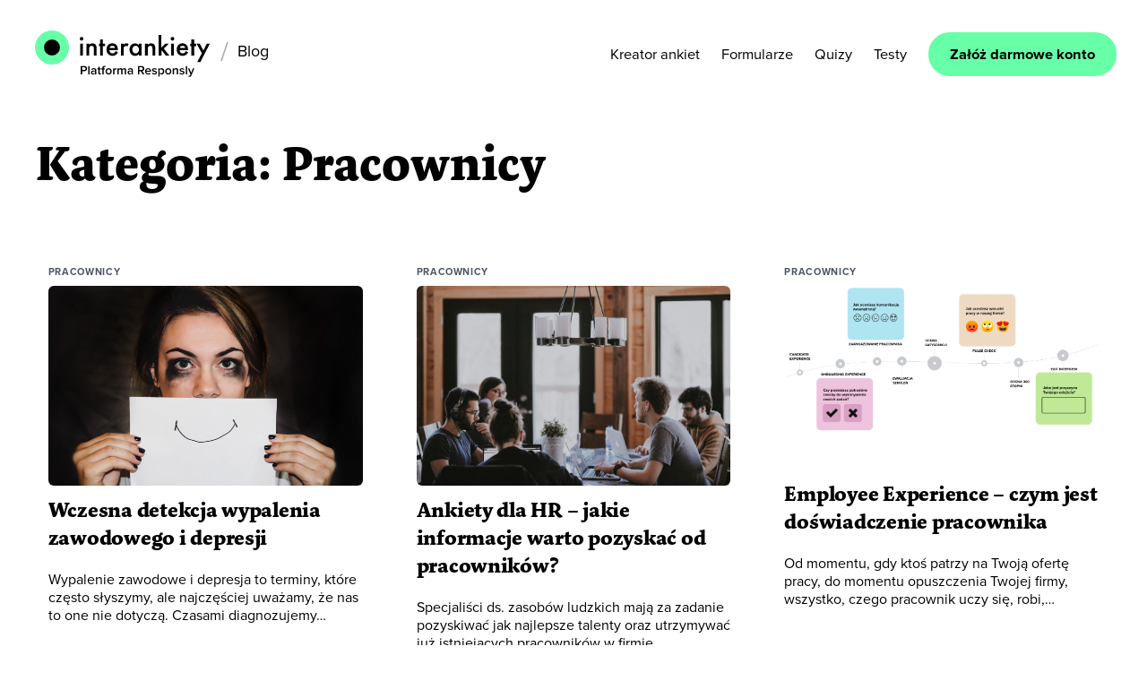

--- FILE ---
content_type: text/html; charset=UTF-8
request_url: https://www.interankiety.pl/blog/category/pracownicy/page/8/
body_size: 15851
content:
<!DOCTYPE html>
<html lang="pl">
<head>
    <meta charset="UTF-8">
    <meta http-equiv="X-UA-Compatible" content="IE=edge">
    <meta name="viewport" content="width=device-width, initial-scale=1.0">
    <meta name='robots' content='index, follow, max-image-preview:large, max-snippet:-1, max-video-preview:-1' />
	<style>img:is([sizes="auto" i], [sizes^="auto," i]) { contain-intrinsic-size: 3000px 1500px }</style>
	
<script>
MathJax = {
  tex: {
    inlineMath: [['$','$'],['\\(','\\)']], 
    processEscapes: true
  },
  options: {
    ignoreHtmlClass: 'tex2jax_ignore|editor-rich-text'
  }
};

</script>

	<!-- This site is optimized with the Yoast SEO plugin v21.3 - https://yoast.com/wordpress/plugins/seo/ -->
	<title>Archiwa: Pracownicy - Strona 8 z 8 - Interankiety</title>
	<link rel="canonical" href="https://www.interankiety.pl/blog/category/pracownicy/page/8/" />
	<link rel="prev" href="https://www.interankiety.pl/blog/category/pracownicy/page/7/" />
	<meta property="og:locale" content="pl_PL" />
	<meta property="og:type" content="article" />
	<meta property="og:title" content="Archiwa: Pracownicy - Strona 8 z 8 - Interankiety" />
	<meta property="og:url" content="https://www.interankiety.pl/blog/category/pracownicy/" />
	<meta property="og:site_name" content="Interankiety" />
	<meta property="og:image" content="https://www.interankiety.pl/blog/wp-content/uploads/2023/04/interankiety-social-card.jpg" />
	<meta property="og:image:width" content="1440" />
	<meta property="og:image:height" content="720" />
	<meta property="og:image:type" content="image/jpeg" />
	<meta name="twitter:card" content="summary_large_image" />
	<meta name="twitter:site" content="@interankiety" />
	<script type="application/ld+json" class="yoast-schema-graph">{"@context":"https://schema.org","@graph":[{"@type":"CollectionPage","@id":"https://www.interankiety.pl/blog/category/pracownicy/","url":"https://www.interankiety.pl/blog/category/pracownicy/page/8/","name":"Archiwa: Pracownicy - Strona 8 z 8 - Interankiety","isPartOf":{"@id":"https://www.interankiety.pl/blog/#website"},"breadcrumb":{"@id":"https://www.interankiety.pl/blog/category/pracownicy/page/8/#breadcrumb"},"inLanguage":"pl-PL"},{"@type":"BreadcrumbList","@id":"https://www.interankiety.pl/blog/category/pracownicy/page/8/#breadcrumb","itemListElement":[{"@type":"ListItem","position":1,"name":"Strona główna","item":"https://www.interankiety.pl/blog/"},{"@type":"ListItem","position":2,"name":"Pracownicy"}]},{"@type":"WebSite","@id":"https://www.interankiety.pl/blog/#website","url":"https://www.interankiety.pl/blog/","name":"Blog Interankiety","description":"Nowości z ciężkiej pracy interkropka nad serwisem interankiety.pl","publisher":{"@id":"https://www.interankiety.pl/blog/#organization"},"potentialAction":[{"@type":"SearchAction","target":{"@type":"EntryPoint","urlTemplate":"https://www.interankiety.pl/blog/?s={search_term_string}"},"query-input":"required name=search_term_string"}],"inLanguage":"pl-PL"},{"@type":"Organization","@id":"https://www.interankiety.pl/blog/#organization","name":"Interankiety","url":"https://www.interankiety.pl/blog/","logo":{"@type":"ImageObject","inLanguage":"pl-PL","@id":"https://www.interankiety.pl/blog/#/schema/logo/image/","url":"https://www.interankiety.pl/blog/wp-content/uploads/2025/11/logo-500x500-copy-2.png","contentUrl":"https://www.interankiety.pl/blog/wp-content/uploads/2025/11/logo-500x500-copy-2.png","width":512,"height":512,"caption":"Interankiety"},"image":{"@id":"https://www.interankiety.pl/blog/#/schema/logo/image/"},"sameAs":["https://www.facebook.com/interankiety/","https://twitter.com/interankiety","https://www.linkedin.com/company/interankiety/","https://www.youtube.com/@interankietyApp","https://pl.wikipedia.org/wiki/Interankiety"]}]}</script>
	<!-- / Yoast SEO plugin. -->


<link rel='dns-prefetch' href='//cdn.jsdelivr.net' />
<link rel="alternate" type="application/rss+xml" title="Interankiety &raquo; Kanał z wpisami zaszufladkowanymi do kategorii Pracownicy" href="https://www.interankiety.pl/blog/category/pracownicy/feed/" />
<script type="text/javascript">
/* <![CDATA[ */
window._wpemojiSettings = {"baseUrl":"https:\/\/s.w.org\/images\/core\/emoji\/16.0.1\/72x72\/","ext":".png","svgUrl":"https:\/\/s.w.org\/images\/core\/emoji\/16.0.1\/svg\/","svgExt":".svg","source":{"concatemoji":"https:\/\/www.interankiety.pl\/blog\/wp-includes\/js\/wp-emoji-release.min.js?ver=6.8.3"}};
/*! This file is auto-generated */
!function(s,n){var o,i,e;function c(e){try{var t={supportTests:e,timestamp:(new Date).valueOf()};sessionStorage.setItem(o,JSON.stringify(t))}catch(e){}}function p(e,t,n){e.clearRect(0,0,e.canvas.width,e.canvas.height),e.fillText(t,0,0);var t=new Uint32Array(e.getImageData(0,0,e.canvas.width,e.canvas.height).data),a=(e.clearRect(0,0,e.canvas.width,e.canvas.height),e.fillText(n,0,0),new Uint32Array(e.getImageData(0,0,e.canvas.width,e.canvas.height).data));return t.every(function(e,t){return e===a[t]})}function u(e,t){e.clearRect(0,0,e.canvas.width,e.canvas.height),e.fillText(t,0,0);for(var n=e.getImageData(16,16,1,1),a=0;a<n.data.length;a++)if(0!==n.data[a])return!1;return!0}function f(e,t,n,a){switch(t){case"flag":return n(e,"\ud83c\udff3\ufe0f\u200d\u26a7\ufe0f","\ud83c\udff3\ufe0f\u200b\u26a7\ufe0f")?!1:!n(e,"\ud83c\udde8\ud83c\uddf6","\ud83c\udde8\u200b\ud83c\uddf6")&&!n(e,"\ud83c\udff4\udb40\udc67\udb40\udc62\udb40\udc65\udb40\udc6e\udb40\udc67\udb40\udc7f","\ud83c\udff4\u200b\udb40\udc67\u200b\udb40\udc62\u200b\udb40\udc65\u200b\udb40\udc6e\u200b\udb40\udc67\u200b\udb40\udc7f");case"emoji":return!a(e,"\ud83e\udedf")}return!1}function g(e,t,n,a){var r="undefined"!=typeof WorkerGlobalScope&&self instanceof WorkerGlobalScope?new OffscreenCanvas(300,150):s.createElement("canvas"),o=r.getContext("2d",{willReadFrequently:!0}),i=(o.textBaseline="top",o.font="600 32px Arial",{});return e.forEach(function(e){i[e]=t(o,e,n,a)}),i}function t(e){var t=s.createElement("script");t.src=e,t.defer=!0,s.head.appendChild(t)}"undefined"!=typeof Promise&&(o="wpEmojiSettingsSupports",i=["flag","emoji"],n.supports={everything:!0,everythingExceptFlag:!0},e=new Promise(function(e){s.addEventListener("DOMContentLoaded",e,{once:!0})}),new Promise(function(t){var n=function(){try{var e=JSON.parse(sessionStorage.getItem(o));if("object"==typeof e&&"number"==typeof e.timestamp&&(new Date).valueOf()<e.timestamp+604800&&"object"==typeof e.supportTests)return e.supportTests}catch(e){}return null}();if(!n){if("undefined"!=typeof Worker&&"undefined"!=typeof OffscreenCanvas&&"undefined"!=typeof URL&&URL.createObjectURL&&"undefined"!=typeof Blob)try{var e="postMessage("+g.toString()+"("+[JSON.stringify(i),f.toString(),p.toString(),u.toString()].join(",")+"));",a=new Blob([e],{type:"text/javascript"}),r=new Worker(URL.createObjectURL(a),{name:"wpTestEmojiSupports"});return void(r.onmessage=function(e){c(n=e.data),r.terminate(),t(n)})}catch(e){}c(n=g(i,f,p,u))}t(n)}).then(function(e){for(var t in e)n.supports[t]=e[t],n.supports.everything=n.supports.everything&&n.supports[t],"flag"!==t&&(n.supports.everythingExceptFlag=n.supports.everythingExceptFlag&&n.supports[t]);n.supports.everythingExceptFlag=n.supports.everythingExceptFlag&&!n.supports.flag,n.DOMReady=!1,n.readyCallback=function(){n.DOMReady=!0}}).then(function(){return e}).then(function(){var e;n.supports.everything||(n.readyCallback(),(e=n.source||{}).concatemoji?t(e.concatemoji):e.wpemoji&&e.twemoji&&(t(e.twemoji),t(e.wpemoji)))}))}((window,document),window._wpemojiSettings);
/* ]]> */
</script>
<style id='wp-emoji-styles-inline-css' type='text/css'>

	img.wp-smiley, img.emoji {
		display: inline !important;
		border: none !important;
		box-shadow: none !important;
		height: 1em !important;
		width: 1em !important;
		margin: 0 0.07em !important;
		vertical-align: -0.1em !important;
		background: none !important;
		padding: 0 !important;
	}
</style>
<link rel='stylesheet' id='wp-block-library-css' href='https://www.interankiety.pl/blog/wp-includes/css/dist/block-library/style.min.css?ver=6.8.3' type='text/css' media='all' />
<style id='classic-theme-styles-inline-css' type='text/css'>
/*! This file is auto-generated */
.wp-block-button__link{color:#fff;background-color:#32373c;border-radius:9999px;box-shadow:none;text-decoration:none;padding:calc(.667em + 2px) calc(1.333em + 2px);font-size:1.125em}.wp-block-file__button{background:#32373c;color:#fff;text-decoration:none}
</style>
<style id='global-styles-inline-css' type='text/css'>
:root{--wp--preset--aspect-ratio--square: 1;--wp--preset--aspect-ratio--4-3: 4/3;--wp--preset--aspect-ratio--3-4: 3/4;--wp--preset--aspect-ratio--3-2: 3/2;--wp--preset--aspect-ratio--2-3: 2/3;--wp--preset--aspect-ratio--16-9: 16/9;--wp--preset--aspect-ratio--9-16: 9/16;--wp--preset--color--black: #000000;--wp--preset--color--cyan-bluish-gray: #abb8c3;--wp--preset--color--white: #ffffff;--wp--preset--color--pale-pink: #f78da7;--wp--preset--color--vivid-red: #cf2e2e;--wp--preset--color--luminous-vivid-orange: #ff6900;--wp--preset--color--luminous-vivid-amber: #fcb900;--wp--preset--color--light-green-cyan: #7bdcb5;--wp--preset--color--vivid-green-cyan: #00d084;--wp--preset--color--pale-cyan-blue: #8ed1fc;--wp--preset--color--vivid-cyan-blue: #0693e3;--wp--preset--color--vivid-purple: #9b51e0;--wp--preset--gradient--vivid-cyan-blue-to-vivid-purple: linear-gradient(135deg,rgba(6,147,227,1) 0%,rgb(155,81,224) 100%);--wp--preset--gradient--light-green-cyan-to-vivid-green-cyan: linear-gradient(135deg,rgb(122,220,180) 0%,rgb(0,208,130) 100%);--wp--preset--gradient--luminous-vivid-amber-to-luminous-vivid-orange: linear-gradient(135deg,rgba(252,185,0,1) 0%,rgba(255,105,0,1) 100%);--wp--preset--gradient--luminous-vivid-orange-to-vivid-red: linear-gradient(135deg,rgba(255,105,0,1) 0%,rgb(207,46,46) 100%);--wp--preset--gradient--very-light-gray-to-cyan-bluish-gray: linear-gradient(135deg,rgb(238,238,238) 0%,rgb(169,184,195) 100%);--wp--preset--gradient--cool-to-warm-spectrum: linear-gradient(135deg,rgb(74,234,220) 0%,rgb(151,120,209) 20%,rgb(207,42,186) 40%,rgb(238,44,130) 60%,rgb(251,105,98) 80%,rgb(254,248,76) 100%);--wp--preset--gradient--blush-light-purple: linear-gradient(135deg,rgb(255,206,236) 0%,rgb(152,150,240) 100%);--wp--preset--gradient--blush-bordeaux: linear-gradient(135deg,rgb(254,205,165) 0%,rgb(254,45,45) 50%,rgb(107,0,62) 100%);--wp--preset--gradient--luminous-dusk: linear-gradient(135deg,rgb(255,203,112) 0%,rgb(199,81,192) 50%,rgb(65,88,208) 100%);--wp--preset--gradient--pale-ocean: linear-gradient(135deg,rgb(255,245,203) 0%,rgb(182,227,212) 50%,rgb(51,167,181) 100%);--wp--preset--gradient--electric-grass: linear-gradient(135deg,rgb(202,248,128) 0%,rgb(113,206,126) 100%);--wp--preset--gradient--midnight: linear-gradient(135deg,rgb(2,3,129) 0%,rgb(40,116,252) 100%);--wp--preset--font-size--small: 13px;--wp--preset--font-size--medium: 20px;--wp--preset--font-size--large: 36px;--wp--preset--font-size--x-large: 42px;--wp--preset--spacing--20: 0.44rem;--wp--preset--spacing--30: 0.67rem;--wp--preset--spacing--40: 1rem;--wp--preset--spacing--50: 1.5rem;--wp--preset--spacing--60: 2.25rem;--wp--preset--spacing--70: 3.38rem;--wp--preset--spacing--80: 5.06rem;--wp--preset--shadow--natural: 6px 6px 9px rgba(0, 0, 0, 0.2);--wp--preset--shadow--deep: 12px 12px 50px rgba(0, 0, 0, 0.4);--wp--preset--shadow--sharp: 6px 6px 0px rgba(0, 0, 0, 0.2);--wp--preset--shadow--outlined: 6px 6px 0px -3px rgba(255, 255, 255, 1), 6px 6px rgba(0, 0, 0, 1);--wp--preset--shadow--crisp: 6px 6px 0px rgba(0, 0, 0, 1);}:where(.is-layout-flex){gap: 0.5em;}:where(.is-layout-grid){gap: 0.5em;}body .is-layout-flex{display: flex;}.is-layout-flex{flex-wrap: wrap;align-items: center;}.is-layout-flex > :is(*, div){margin: 0;}body .is-layout-grid{display: grid;}.is-layout-grid > :is(*, div){margin: 0;}:where(.wp-block-columns.is-layout-flex){gap: 2em;}:where(.wp-block-columns.is-layout-grid){gap: 2em;}:where(.wp-block-post-template.is-layout-flex){gap: 1.25em;}:where(.wp-block-post-template.is-layout-grid){gap: 1.25em;}.has-black-color{color: var(--wp--preset--color--black) !important;}.has-cyan-bluish-gray-color{color: var(--wp--preset--color--cyan-bluish-gray) !important;}.has-white-color{color: var(--wp--preset--color--white) !important;}.has-pale-pink-color{color: var(--wp--preset--color--pale-pink) !important;}.has-vivid-red-color{color: var(--wp--preset--color--vivid-red) !important;}.has-luminous-vivid-orange-color{color: var(--wp--preset--color--luminous-vivid-orange) !important;}.has-luminous-vivid-amber-color{color: var(--wp--preset--color--luminous-vivid-amber) !important;}.has-light-green-cyan-color{color: var(--wp--preset--color--light-green-cyan) !important;}.has-vivid-green-cyan-color{color: var(--wp--preset--color--vivid-green-cyan) !important;}.has-pale-cyan-blue-color{color: var(--wp--preset--color--pale-cyan-blue) !important;}.has-vivid-cyan-blue-color{color: var(--wp--preset--color--vivid-cyan-blue) !important;}.has-vivid-purple-color{color: var(--wp--preset--color--vivid-purple) !important;}.has-black-background-color{background-color: var(--wp--preset--color--black) !important;}.has-cyan-bluish-gray-background-color{background-color: var(--wp--preset--color--cyan-bluish-gray) !important;}.has-white-background-color{background-color: var(--wp--preset--color--white) !important;}.has-pale-pink-background-color{background-color: var(--wp--preset--color--pale-pink) !important;}.has-vivid-red-background-color{background-color: var(--wp--preset--color--vivid-red) !important;}.has-luminous-vivid-orange-background-color{background-color: var(--wp--preset--color--luminous-vivid-orange) !important;}.has-luminous-vivid-amber-background-color{background-color: var(--wp--preset--color--luminous-vivid-amber) !important;}.has-light-green-cyan-background-color{background-color: var(--wp--preset--color--light-green-cyan) !important;}.has-vivid-green-cyan-background-color{background-color: var(--wp--preset--color--vivid-green-cyan) !important;}.has-pale-cyan-blue-background-color{background-color: var(--wp--preset--color--pale-cyan-blue) !important;}.has-vivid-cyan-blue-background-color{background-color: var(--wp--preset--color--vivid-cyan-blue) !important;}.has-vivid-purple-background-color{background-color: var(--wp--preset--color--vivid-purple) !important;}.has-black-border-color{border-color: var(--wp--preset--color--black) !important;}.has-cyan-bluish-gray-border-color{border-color: var(--wp--preset--color--cyan-bluish-gray) !important;}.has-white-border-color{border-color: var(--wp--preset--color--white) !important;}.has-pale-pink-border-color{border-color: var(--wp--preset--color--pale-pink) !important;}.has-vivid-red-border-color{border-color: var(--wp--preset--color--vivid-red) !important;}.has-luminous-vivid-orange-border-color{border-color: var(--wp--preset--color--luminous-vivid-orange) !important;}.has-luminous-vivid-amber-border-color{border-color: var(--wp--preset--color--luminous-vivid-amber) !important;}.has-light-green-cyan-border-color{border-color: var(--wp--preset--color--light-green-cyan) !important;}.has-vivid-green-cyan-border-color{border-color: var(--wp--preset--color--vivid-green-cyan) !important;}.has-pale-cyan-blue-border-color{border-color: var(--wp--preset--color--pale-cyan-blue) !important;}.has-vivid-cyan-blue-border-color{border-color: var(--wp--preset--color--vivid-cyan-blue) !important;}.has-vivid-purple-border-color{border-color: var(--wp--preset--color--vivid-purple) !important;}.has-vivid-cyan-blue-to-vivid-purple-gradient-background{background: var(--wp--preset--gradient--vivid-cyan-blue-to-vivid-purple) !important;}.has-light-green-cyan-to-vivid-green-cyan-gradient-background{background: var(--wp--preset--gradient--light-green-cyan-to-vivid-green-cyan) !important;}.has-luminous-vivid-amber-to-luminous-vivid-orange-gradient-background{background: var(--wp--preset--gradient--luminous-vivid-amber-to-luminous-vivid-orange) !important;}.has-luminous-vivid-orange-to-vivid-red-gradient-background{background: var(--wp--preset--gradient--luminous-vivid-orange-to-vivid-red) !important;}.has-very-light-gray-to-cyan-bluish-gray-gradient-background{background: var(--wp--preset--gradient--very-light-gray-to-cyan-bluish-gray) !important;}.has-cool-to-warm-spectrum-gradient-background{background: var(--wp--preset--gradient--cool-to-warm-spectrum) !important;}.has-blush-light-purple-gradient-background{background: var(--wp--preset--gradient--blush-light-purple) !important;}.has-blush-bordeaux-gradient-background{background: var(--wp--preset--gradient--blush-bordeaux) !important;}.has-luminous-dusk-gradient-background{background: var(--wp--preset--gradient--luminous-dusk) !important;}.has-pale-ocean-gradient-background{background: var(--wp--preset--gradient--pale-ocean) !important;}.has-electric-grass-gradient-background{background: var(--wp--preset--gradient--electric-grass) !important;}.has-midnight-gradient-background{background: var(--wp--preset--gradient--midnight) !important;}.has-small-font-size{font-size: var(--wp--preset--font-size--small) !important;}.has-medium-font-size{font-size: var(--wp--preset--font-size--medium) !important;}.has-large-font-size{font-size: var(--wp--preset--font-size--large) !important;}.has-x-large-font-size{font-size: var(--wp--preset--font-size--x-large) !important;}
:where(.wp-block-post-template.is-layout-flex){gap: 1.25em;}:where(.wp-block-post-template.is-layout-grid){gap: 1.25em;}
:where(.wp-block-columns.is-layout-flex){gap: 2em;}:where(.wp-block-columns.is-layout-grid){gap: 2em;}
:root :where(.wp-block-pullquote){font-size: 1.5em;line-height: 1.6;}
</style>
<link rel='stylesheet' id='main-css' href='https://www.interankiety.pl/blog/wp-content/themes/interankiety/dist/assets/main-d3bbfb02.css?ver=6.8.3' type='text/css' media='all' />
<link rel="https://api.w.org/" href="https://www.interankiety.pl/blog/wp-json/" /><link rel="alternate" title="JSON" type="application/json" href="https://www.interankiety.pl/blog/wp-json/wp/v2/categories/14" /><link rel="EditURI" type="application/rsd+xml" title="RSD" href="https://www.interankiety.pl/blog/xmlrpc.php?rsd" />
<meta name="generator" content="WordPress 6.8.3" />
<link rel="icon" href="https://www.interankiety.pl/blog/wp-content/uploads/2024/06/cropped-apple-touch-icon-32x32.png" sizes="32x32" />
<link rel="icon" href="https://www.interankiety.pl/blog/wp-content/uploads/2024/06/cropped-apple-touch-icon-192x192.png" sizes="192x192" />
<link rel="apple-touch-icon" href="https://www.interankiety.pl/blog/wp-content/uploads/2024/06/cropped-apple-touch-icon-180x180.png" />
<meta name="msapplication-TileImage" content="https://www.interankiety.pl/blog/wp-content/uploads/2024/06/cropped-apple-touch-icon-270x270.png" />
    <script src="https://use.typekit.net/mhj1ixx.js"></script>
    <script>try{Typekit.load({ async: true });}catch(e){}</script>
    <script async src="https://www.googletagmanager.com/gtag/js?id=G-79C1SDYKS8"></script>
    <script>
      window.dataLayer = window.dataLayer || [];
      function gtag(){dataLayer.push(arguments);}
      gtag('js', new Date());
      gtag('set', 'content_group', '/blog');
      gtag('config', 'G-79C1SDYKS8');
    </script>
</head>
<body class="archive paged category category-pracownicy category-14 paged-8 category-paged-8 wp-theme-interankiety flex flex-col h-screen is-light-theme no-js hfeed no-widgets">


<nav class="bg-white dark:bg-gray-900 fixed w-full z-20 top-0 left-0 border-gray-200 dark:border-gray-600">
  <div class="max-w-screen-xl flex flex-wrap items-center justify-between mx-auto p-6">

<div class="nav">
  <input type="checkbox" id="nav-check">
  <div class="nav-header">
    <div class="nav-title">
        <div class="logo-wrapper">
    <a href="https://www.interankiety.pl" name="Internakiety" aria-label="Interankiety">
        <div class="logotype">
            <div class="logo-circle1"></div>
            <div class="logo-circle2"></div>
        </div>
        <div class="wordmark">
<svg width="146" height="47" viewBox="0 0 146 47" fill="none" xmlns="http://www.w3.org/2000/svg">
<path d="M0 4.20885C0 3.65818 0.196721 3.22552 0.590164 2.83219C0.983607 2.43885 1.45574 2.24219 2.00656 2.24219C2.55738 2.24219 3.02951 2.43885 3.42295 2.83219C3.8164 3.22552 4.01312 3.69752 4.01312 4.24818C4.01312 4.79885 3.8164 5.27084 3.42295 5.66418C3.02951 6.05751 2.55738 6.25417 2.00656 6.25417C1.45574 6.25417 0.983607 6.05751 0.590164 5.66418C0.196721 5.23151 0 4.75951 0 4.20885ZM3.50164 9.7155V22.9314H0.472132V9.7155H3.50164Z" fill="black"/>
<path d="M7.39648 9.71533H10.4653V10.9347C11.5276 9.87266 12.7473 9.36133 14.085 9.36133C15.6194 9.36133 16.8391 9.83333 17.7047 10.8167C18.4522 11.6427 18.8063 12.98 18.8063 14.868V22.9706H15.7375V15.576C15.7375 14.278 15.5408 13.3733 15.1867 12.862C14.8326 12.3507 14.203 12.1147 13.2588 12.1147C12.2358 12.1147 11.5276 12.4687 11.0948 13.1373C10.6621 13.806 10.4653 14.9466 10.4653 16.5986V22.9706H7.39648V9.71533Z" fill="black"/>
<path d="M25.8096 12.5863V22.9702H22.7407V12.5863H21.4424V9.71494H22.7407V4.87695H25.8096V9.71494H28.1703V12.5863H25.8096Z" fill="black"/>
<path d="M42.5705 17.0316H33.0885C33.1672 18.1329 33.5213 18.9982 34.1508 19.6276C34.7803 20.2569 35.5672 20.5716 36.5508 20.5716C37.2984 20.5716 37.9279 20.3749 38.4394 20.0209C38.9115 19.6669 39.5017 18.9982 40.0918 18.0149L42.6885 19.4702C42.2951 20.1389 41.8623 20.7289 41.4295 21.2009C40.9967 21.6729 40.5246 22.0662 40.0131 22.3809C39.5017 22.6956 38.9508 22.9316 38.3607 23.0496C37.7705 23.2069 37.141 23.2856 36.4328 23.2856C34.4656 23.2856 32.8918 22.6562 31.6721 21.3976C30.4918 20.1389 29.8623 18.4082 29.8623 16.3236C29.8623 14.2389 30.4525 12.5476 31.5935 11.2496C32.7738 9.99093 34.3082 9.32227 36.2361 9.32227C38.2033 9.32227 39.7377 9.9516 40.8394 11.1709C41.9803 12.3903 42.5312 14.1209 42.5312 16.2842L42.5705 17.0316ZM39.423 14.5536C38.9902 12.9409 37.9672 12.1149 36.3541 12.1149C36 12.1149 35.6459 12.1543 35.2918 12.2723C34.9771 12.3903 34.6623 12.5476 34.3869 12.7443C34.1115 12.9409 33.8754 13.2163 33.718 13.5309C33.5213 13.8456 33.3639 14.1602 33.2853 14.5536H39.423Z" fill="black"/>
<path d="M45.9148 9.7156H48.9837V10.8956C49.5345 10.3056 50.046 9.91226 50.4788 9.67626C50.9116 9.44027 51.4624 9.32227 52.0525 9.32227C52.8394 9.32227 53.705 9.5976 54.5706 10.1089L53.1542 12.9016C52.564 12.4689 52.0132 12.2723 51.4624 12.2723C49.8099 12.2723 48.9443 13.5309 48.9443 16.0482V22.8922H45.8755V9.7156H45.9148Z" fill="black"/>
<path d="M65.9017 9.71506H68.9706V22.931H65.9017V21.5543C64.6427 22.7343 63.305 23.3243 61.8493 23.3243C60.0001 23.3243 58.505 22.6557 57.3247 21.3577C56.1444 20.0204 55.5542 18.329 55.5542 16.323C55.5542 14.3564 56.1444 12.7044 57.3247 11.3671C58.505 10.0297 60.0001 9.40039 61.7706 9.40039C63.305 9.40039 64.6821 10.0297 65.9017 11.2884V9.71506ZM58.6231 16.2837C58.6231 17.5424 58.9772 18.565 59.646 19.391C60.3542 20.1777 61.2198 20.6104 62.2821 20.6104C63.4231 20.6104 64.328 20.217 65.0362 19.4304C65.7444 18.6437 66.0985 17.5817 66.0985 16.3624C66.0985 15.143 65.7444 14.081 65.0362 13.2944C64.328 12.5077 63.4231 12.1144 62.3214 12.1144C61.2591 12.1144 60.3935 12.5077 59.6853 13.2944C58.9772 14.1204 58.6231 15.1037 58.6231 16.2837Z" fill="black"/>
<path d="M72.8262 9.71533H75.895V10.9347C76.9573 9.87266 78.177 9.36133 79.5147 9.36133C81.0491 9.36133 82.2688 9.83333 83.1344 10.8167C83.8819 11.6427 84.236 12.98 84.236 14.868V22.9706H81.1672V15.576C81.1672 14.278 80.9704 13.3733 80.6163 12.862C80.2622 12.3507 79.6327 12.1147 78.6885 12.1147C77.6655 12.1147 76.9573 12.4687 76.5245 13.1373C76.0917 13.806 75.895 14.9466 75.895 16.5986V22.9706H72.8262V9.71533Z" fill="black"/>
<path d="M91.1213 0V14.0026L95.4492 9.7153H99.541L93.7967 15.2613L99.9738 22.9313H96L91.6328 17.3459L91.1607 17.8179V22.9313H88.0918V0H91.1213Z" fill="black"/>
<path d="M101.469 4.20885C101.469 3.65818 101.665 3.22552 102.059 2.83219C102.452 2.43885 102.924 2.24219 103.475 2.24219C104.026 2.24219 104.498 2.43885 104.892 2.83219C105.285 3.22552 105.482 3.69752 105.482 4.24818C105.482 4.79885 105.285 5.27084 104.892 5.66418C104.498 6.05751 104.026 6.25417 103.475 6.25417C102.924 6.25417 102.452 6.05751 102.059 5.66418C101.665 5.23151 101.469 4.75951 101.469 4.20885ZM105.01 9.7155V22.9314H101.941V9.7155H105.01Z" fill="black"/>
<path d="M120.905 17.0316H111.423C111.502 18.1329 111.856 18.9982 112.485 19.6276C113.115 20.2569 113.902 20.5716 114.885 20.5716C115.633 20.5716 116.262 20.3749 116.774 20.0209C117.246 19.6669 117.836 18.9982 118.426 18.0149L121.023 19.4702C120.63 20.1389 120.197 20.7289 119.764 21.2009C119.331 21.6729 118.859 22.0662 118.348 22.3809C117.836 22.6956 117.285 22.9316 116.695 23.0496C116.105 23.2069 115.475 23.2856 114.767 23.2856C112.8 23.2856 111.226 22.6562 110.007 21.3976C108.826 20.1389 108.197 18.4082 108.197 16.3236C108.197 14.2389 108.787 12.5476 109.928 11.2496C111.108 9.99093 112.643 9.32227 114.571 9.32227C116.538 9.32227 118.072 9.9516 119.174 11.1709C120.315 12.3903 120.866 14.1209 120.866 16.2842L120.905 17.0316ZM117.797 14.5536C117.364 12.9409 116.341 12.1149 114.728 12.1149C114.374 12.1149 114.02 12.1543 113.666 12.2723C113.351 12.3903 113.036 12.5476 112.761 12.7443C112.485 12.9409 112.249 13.2163 112.092 13.5309C111.895 13.8456 111.738 14.1602 111.659 14.5536H117.797Z" fill="black"/>
<path d="M127.672 12.5863V22.9702H124.603V12.5863H123.305V9.71494H124.603V4.87695H127.672V9.71494H130.033V12.5863H127.672Z" fill="black"/>
<path d="M136.289 20.4921L130.348 9.71484H133.889L137.941 17.3062L141.718 9.71484H145.18L134.636 30.1288H131.135L136.289 20.4921Z" fill="black"/>
<path d="M121.45 46.6463L121.66 45.3303C121.814 45.4003 122.052 45.4423 122.22 45.4423C122.696 45.4423 123.004 45.3023 123.2 44.8543L123.536 44.0843L120.75 37.2383H122.332L124.306 42.3063L126.28 37.2383H127.848L124.586 45.2183C124.124 46.3663 123.326 46.7303 122.276 46.7443C122.066 46.7443 121.646 46.7023 121.45 46.6463Z" fill="black"/>
<path d="M119.823 44.0001H118.353V34.6621H119.823V44.0001Z" fill="black"/>
<path d="M114.073 44.1683C112.911 44.1683 111.875 43.7903 111.175 43.1043L111.847 42.0543C112.323 42.5443 113.261 42.9923 114.129 42.9923C115.011 42.9923 115.473 42.6283 115.473 42.0963C115.473 40.7663 111.385 41.7183 111.385 39.1143C111.385 38.0083 112.337 37.0703 114.045 37.0703C115.193 37.0703 116.061 37.4763 116.663 38.0083L116.047 39.0443C115.641 38.5963 114.899 38.2323 114.045 38.2323C113.275 38.2323 112.799 38.5963 112.799 39.0723C112.799 40.2623 116.887 39.3663 116.887 42.0543C116.887 43.2583 115.893 44.1683 114.073 44.1683Z" fill="black"/>
<path d="M109.84 44.0003H108.37V39.7723C108.37 38.7083 107.824 38.3723 106.998 38.3723C106.256 38.3723 105.612 38.8203 105.262 39.2683V44.0003H103.792V37.2383H105.262V38.1483C105.71 37.6163 106.592 37.0703 107.656 37.0703C109.112 37.0703 109.84 37.8543 109.84 39.2403V44.0003Z" fill="black"/>
<path d="M98.8187 44.1683C96.6627 44.1683 95.3467 42.5443 95.3467 40.6123C95.3467 38.6663 96.6627 37.0703 98.8187 37.0703C100.975 37.0703 102.291 38.6663 102.291 40.6123C102.291 42.5443 100.975 44.1683 98.8187 44.1683ZM98.8187 42.8663C100.079 42.8663 100.765 41.8163 100.765 40.6123C100.765 39.4223 100.079 38.3723 98.8187 38.3723C97.5727 38.3723 96.8727 39.4223 96.8727 40.6123C96.8727 41.8163 97.5727 42.8663 98.8187 42.8663Z" fill="black"/>
<path d="M91.2855 44.1683C90.4315 44.1683 89.6755 43.7763 89.1155 43.0623V46.5763H87.6455V37.2383H89.1155V38.1623C89.6195 37.4903 90.4035 37.0703 91.2855 37.0703C93.0355 37.0703 94.2815 38.3863 94.2815 40.6123C94.2815 42.8383 93.0355 44.1683 91.2855 44.1683ZM90.8515 42.8663C92.0135 42.8663 92.7695 41.9283 92.7695 40.6123C92.7695 39.2963 92.0135 38.3723 90.8515 38.3723C90.1655 38.3723 89.4515 38.7643 89.1155 39.2683V41.9423C89.4375 42.4463 90.1655 42.8663 90.8515 42.8663Z" fill="black"/>
<path d="M83.3658 44.1683C82.2038 44.1683 81.1678 43.7903 80.4678 43.1043L81.1398 42.0543C81.6158 42.5443 82.5538 42.9923 83.4218 42.9923C84.3038 42.9923 84.7658 42.6283 84.7658 42.0963C84.7658 40.7663 80.6778 41.7183 80.6778 39.1143C80.6778 38.0083 81.6298 37.0703 83.3378 37.0703C84.4858 37.0703 85.3538 37.4763 85.9558 38.0083L85.3398 39.0443C84.9338 38.5963 84.1918 38.2323 83.3378 38.2323C82.5678 38.2323 82.0918 38.5963 82.0918 39.0723C82.0918 40.2623 86.1798 39.3663 86.1798 42.0543C86.1798 43.2583 85.1858 44.1683 83.3658 44.1683Z" fill="black"/>
<path d="M76.3848 44.1683C74.3408 44.1683 72.8428 42.7543 72.8428 40.6123C72.8428 38.6523 74.2708 37.0703 76.2728 37.0703C78.3028 37.0703 79.5908 38.6103 79.5908 40.7383V41.1023H74.3828C74.4948 42.1103 75.2508 42.9643 76.5248 42.9643C77.1968 42.9643 77.9668 42.6983 78.4568 42.2083L79.1288 43.1743C78.4428 43.8183 77.4488 44.1683 76.3848 44.1683ZM78.1768 40.0523C78.1348 39.2543 77.5888 38.2743 76.2588 38.2743C75.0128 38.2743 74.4248 39.2403 74.3688 40.0523H78.1768Z" fill="black"/>
<path d="M72.1482 44.0001H70.2442L68.1861 40.5141H66.5482V44.0001H64.9102V34.6621H69.0122C70.8602 34.6621 72.0782 35.8521 72.0782 37.5881C72.0782 39.2401 70.9861 40.1501 69.8521 40.3321L72.1482 44.0001ZM68.8022 39.0721C69.7262 39.0721 70.3982 38.4841 70.3982 37.5741C70.3982 36.6781 69.7262 36.1041 68.8022 36.1041H66.5482V39.0721H68.8022Z" fill="black"/>
<path d="M59.3532 44.0003H57.8832V43.2583C57.3792 43.8463 56.5812 44.1683 55.6852 44.1683C54.5932 44.1683 53.3472 43.4123 53.3472 41.9283C53.3472 40.3603 54.5792 39.7163 55.6852 39.7163C56.6092 39.7163 57.3792 40.0103 57.8832 40.5843V39.5763C57.8832 38.7923 57.2252 38.3163 56.3012 38.3163C55.5452 38.3163 54.8732 38.5963 54.2992 39.1843L53.6832 38.1623C54.4672 37.4063 55.4472 37.0703 56.5252 37.0703C58.0372 37.0703 59.3532 37.7003 59.3532 39.5063V44.0003ZM56.2732 43.1603C56.9032 43.1603 57.5332 42.9223 57.8832 42.4603V41.4243C57.5332 40.9623 56.9032 40.7243 56.2732 40.7243C55.4472 40.7243 54.8172 41.2143 54.8172 41.9423C54.8172 42.6843 55.4472 43.1603 56.2732 43.1603Z" fill="black"/>
<path d="M51.8355 44.0003H50.3655V39.5903C50.3655 38.8623 50.0435 38.3723 49.2455 38.3723C48.5875 38.3723 47.9715 38.8203 47.6775 39.2683V44.0003H46.2075V39.5903C46.2075 38.8623 45.8995 38.3723 45.1015 38.3723C44.4435 38.3723 43.8415 38.8343 43.5335 39.2683V44.0003H42.0635V37.2383H43.5335V38.1483C43.8275 37.7423 44.7095 37.0703 45.7455 37.0703C46.7535 37.0703 47.3695 37.5743 47.5935 38.3023C47.9715 37.7003 48.8675 37.0703 49.8895 37.0703C51.1215 37.0703 51.8355 37.7423 51.8355 39.1143V44.0003Z" fill="black"/>
<path d="M38.68 44.0003H37.21V37.2383H38.68V38.2183C39.198 37.5743 40.01 37.0703 40.878 37.0703V38.5263C40.752 38.4983 40.612 38.4843 40.43 38.4843C39.8 38.4843 38.974 38.9043 38.68 39.3943V44.0003Z" fill="black"/>
<path d="M32.2367 44.1683C30.0807 44.1683 28.7646 42.5443 28.7646 40.6123C28.7646 38.6663 30.0807 37.0703 32.2367 37.0703C34.3927 37.0703 35.7087 38.6663 35.7087 40.6123C35.7087 42.5443 34.3927 44.1683 32.2367 44.1683ZM32.2367 42.8663C33.4967 42.8663 34.1826 41.8163 34.1826 40.6123C34.1826 39.4223 33.4967 38.3723 32.2367 38.3723C30.9907 38.3723 30.2906 39.4223 30.2906 40.6123C30.2906 41.8163 30.9907 42.8663 32.2367 42.8663Z" fill="black"/>
<path d="M26.6842 44.0005H25.2142V38.5125H24.0942V37.2385H25.2142V36.8605C25.2142 35.3905 26.0682 34.5225 27.3422 34.5225C27.9582 34.5225 28.5602 34.6765 28.9662 35.1105L28.3922 36.0205C28.1962 35.8385 27.9442 35.7265 27.6222 35.7265C27.0342 35.7265 26.6842 36.1045 26.6842 36.8605V37.2385H28.0562V38.5125H26.6842V44.0005Z" fill="black"/>
<path d="M22.4239 44.1676C21.2759 44.1676 20.6879 43.5516 20.6879 42.4176V38.5116H19.5679V37.2376H20.6879V35.3896H22.1579V37.2376H23.5299V38.5116H22.1579V42.0536C22.1579 42.5156 22.3819 42.8656 22.8019 42.8656C23.0819 42.8656 23.3339 42.7396 23.4459 42.6136L23.7959 43.7336C23.5299 43.9716 23.0959 44.1676 22.4239 44.1676Z" fill="black"/>
<path d="M18.4743 44.0003H17.0043V43.2583C16.5003 43.8463 15.7023 44.1683 14.8063 44.1683C13.7143 44.1683 12.4683 43.4123 12.4683 41.9283C12.4683 40.3603 13.7003 39.7163 14.8063 39.7163C15.7303 39.7163 16.5003 40.0103 17.0043 40.5843V39.5763C17.0043 38.7923 16.3463 38.3163 15.4223 38.3163C14.6663 38.3163 13.9943 38.5963 13.4203 39.1843L12.8043 38.1623C13.5883 37.4063 14.5683 37.0703 15.6463 37.0703C17.1583 37.0703 18.4743 37.7003 18.4743 39.5063V44.0003ZM15.3943 43.1603C16.0243 43.1603 16.6543 42.9223 17.0043 42.4603V41.4243C16.6543 40.9623 16.0243 40.7243 15.3943 40.7243C14.5683 40.7243 13.9383 41.2143 13.9383 41.9423C13.9383 42.6843 14.5683 43.1603 15.3943 43.1603Z" fill="black"/>
<path d="M10.9534 44.0001H9.4834V34.6621H10.9534V44.0001Z" fill="black"/>
<path d="M2.63214 44.0001H0.994141V34.6621H5.11014C7.07014 34.6621 8.14814 35.9921 8.14814 37.5881C8.14814 39.1701 7.05614 40.5001 5.11014 40.5001H2.63214V44.0001ZM4.88614 39.0581C5.81014 39.0581 6.46814 38.4701 6.46814 37.5881C6.46814 36.6921 5.81014 36.1041 4.88614 36.1041H2.63214V39.0581H4.88614Z" fill="black"/>
</svg>
</div>
</a>
<a href="https://www.interankiety.pl/blog" name="Internakiety Blog">
    <div class="blog-name">Blog</div>
</a>            
</div>
    </div>
  </div>

  <div class="nav-btn">
    <label for="nav-check">
      <span></span>
      <span></span>
      <span></span>
    </label>
  </div>
  
  <div class="nav-links">
    <div class="topics">
      <ul>
        <li class="">
          <a href="https://www.interankiety.pl/kreator-ankiet/" class="">Kreator ankiet</a>
        </li>
        <li>
          <a href="https://www.interankiety.pl/formularze">Formularze</a>
        </li>
        <li>
          <a href="https://www.interankiety.pl/quizy">Quizy</a>
        </li>
        <li>
          <a href="https://www.interankiety.pl/testy-wiedzy">Testy</a>
        </li>
        <li>
          <a href="https://www.interankiety.pl/zarejestruj" class="signup-button">
            Załóż <span class="max-lg:hidden">darmowe</span> konto
          </a>
        </li>
      </ul>
    </div>
  </div>

</div>

</div>
</nav>
<main class="max-w-screen-xl mx-auto px-5"> 






<section class=" body-font">
  <div class="max-w-screen-xl mx-auto flex px-5 pt-36 md:flex-row flex-col items-center">
    <div class="lg:flex-grow md:w-1/2 lg:pr-24 md:pr-16 flex flex-col md:items-start md:text-left mb-16 md:mb-0 items-center text-center">


      <h1 class="headline-style">Kategoria: <span>Pracownicy</span></h1>       
    </div>
    <div class="lg:max-w-lg lg:w-full md:w-1/2 w-5/6">
    </div>
  </div>
</section>




<section class="text-gray-600 body-font overflow-hidden">
  <div class="container px-0 pt-10 mx-auto">

    <div class="blog-index">

        <div class="posts-grid">

<article class="post-preview"> 
    <div class="category">
      Pracownicy    </div>
    <a href="https://www.interankiety.pl/blog/wypalenie-zawodowe-depresja/" class="thumbnail">
      <figure class="wp-block-image size-large"><img fetchpriority="high" decoding="async" width="700" height="460" src="https://www.interankiety.pl/blog/wp-content/uploads/2023/05/wypalenie-zawodowe-700x460.png" alt="" class="wp-image-1236" srcset="https://www.interankiety.pl/blog/wp-content/uploads/2023/05/wypalenie-zawodowe-700x460.png 700w, https://www.interankiety.pl/blog/wp-content/uploads/2023/05/wypalenie-zawodowe-300x197.png 300w, https://www.interankiety.pl/blog/wp-content/uploads/2023/05/wypalenie-zawodowe-768x505.png 768w, https://www.interankiety.pl/blog/wp-content/uploads/2023/05/wypalenie-zawodowe-1536x1010.png 1536w, https://www.interankiety.pl/blog/wp-content/uploads/2023/05/wypalenie-zawodowe.png 1862w" sizes="(max-width: 700px) 100vw, 700px" /><figcaption class="wp-element-caption">Wypalenie zawodowe i depresja jest bardzo często mocno maskowana</figcaption></figure>
    </a>
    <a href="https://www.interankiety.pl/blog/wypalenie-zawodowe-depresja/">
        <h3>Wczesna detekcja wypalenia zawodowego i depresji</h3>
    </a>
    <div class="description">
        <p>Wypalenie zawodowe i depresja to terminy, które często słyszymy, ale najczęściej uważamy, że nas to one nie dotyczą. Czasami diagnozujemy&hellip; <a class="more-link" href="https://www.interankiety.pl/blog/wypalenie-zawodowe-depresja/">Czytaj dalej <span class="screen-reader-text">Wczesna detekcja wypalenia zawodowego i depresji</span></a></p>
    
    </div>
    <div class="author">
        
<div class="author-container">
	<div class="author-card">
	<div class="author-card-data small">
		<p class="name"> Karol Koronowicz</p>
		<p class="title">Founder</p>
		<img alt='' src='https://secure.gravatar.com/avatar/522f740056bc3d6092f97629ac869f343e86d7683f39cea98a52559f5b6b1cb1?s=70&#038;d=mm&#038;r=g' srcset='https://secure.gravatar.com/avatar/522f740056bc3d6092f97629ac869f343e86d7683f39cea98a52559f5b6b1cb1?s=140&#038;d=mm&#038;r=g 2x' class='avatar avatar-70 photo' height='70' width='70' decoding='async'/>	</div>
	</div>
</div>    </div>
</article><article class="post-preview"> 
    <div class="category">
      Pracownicy    </div>
    <a href="https://www.interankiety.pl/blog/ankiety-dla-hr-jakie-informacje-warto-pozyskac-od-pracownikow/" class="thumbnail">
      <figure class="wp-block-image size-large"><img decoding="async" width="1024" height="672" src="https://www.interankiety.pl/blog/wp-content/uploads/2023/04/annie-spratt-hCb3lIB8L8E-unsplash-1024x672.jpg" alt="" class="wp-image-1169" srcset="https://www.interankiety.pl/blog/wp-content/uploads/2023/04/annie-spratt-hCb3lIB8L8E-unsplash-1024x672.jpg 1024w, https://www.interankiety.pl/blog/wp-content/uploads/2023/04/annie-spratt-hCb3lIB8L8E-unsplash-300x197.jpg 300w, https://www.interankiety.pl/blog/wp-content/uploads/2023/04/annie-spratt-hCb3lIB8L8E-unsplash-768x504.jpg 768w, https://www.interankiety.pl/blog/wp-content/uploads/2023/04/annie-spratt-hCb3lIB8L8E-unsplash-1536x1008.jpg 1536w, https://www.interankiety.pl/blog/wp-content/uploads/2023/04/annie-spratt-hCb3lIB8L8E-unsplash-2048x1344.jpg 2048w" sizes="(max-width: 1024px) 100vw, 1024px" /><figcaption class="wp-element-caption">Ankiety HR mogą pomóc w powiązaniu ról, pracy i wyników pracowników z celami biznesowymi.&nbsp;</figcaption></figure>
    </a>
    <a href="https://www.interankiety.pl/blog/ankiety-dla-hr-jakie-informacje-warto-pozyskac-od-pracownikow/">
        <h3>Ankiety dla HR &#8211; jakie informacje warto pozyskać od pracowników?</h3>
    </a>
    <div class="description">
        <p>Specjaliści ds. zasobów ludzkich mają za zadanie pozyskiwać jak najlepsze talenty oraz utrzymywać już istniejących pracowników w firmie. Stosowanie różnych&hellip; <a class="more-link" href="https://www.interankiety.pl/blog/ankiety-dla-hr-jakie-informacje-warto-pozyskac-od-pracownikow/">Czytaj dalej <span class="screen-reader-text">Ankiety dla HR &#8211; jakie informacje warto pozyskać od pracowników?</span></a></p>
    
    </div>
    <div class="author">
        
<div class="author-container">
	<div class="author-card">
	<div class="author-card-data small">
		<p class="name"> Karolina Konopka</p>
		<p class="title">Customer support manager</p>
		<img alt='' src='https://secure.gravatar.com/avatar/0d9456df70658b3553433c33b7b438f9e12c1165fc6c3f5b001e38f4398f300e?s=70&#038;d=mm&#038;r=g' srcset='https://secure.gravatar.com/avatar/0d9456df70658b3553433c33b7b438f9e12c1165fc6c3f5b001e38f4398f300e?s=140&#038;d=mm&#038;r=g 2x' class='avatar avatar-70 photo' height='70' width='70' loading='lazy' decoding='async'/>	</div>
	</div>
</div>    </div>
</article><article class="post-preview"> 
    <div class="category">
      Pracownicy    </div>
    <a href="https://www.interankiety.pl/blog/employee-experience-co-to-jest/" class="thumbnail">
      <figure class="wp-block-image"><img loading="lazy" decoding="async" width="1024" height="487" src="https://www.interankiety.pl/blog/wp-content/uploads/2022/02/pracownik_px2x-1024x487.png" alt="Employee experience - przykłady" class="wp-image-1015" srcset="https://www.interankiety.pl/blog/wp-content/uploads/2022/02/pracownik_px2x-1024x487.png 1024w, https://www.interankiety.pl/blog/wp-content/uploads/2022/02/pracownik_px2x-300x143.png 300w, https://www.interankiety.pl/blog/wp-content/uploads/2022/02/pracownik_px2x-768x365.png 768w" sizes="auto, (max-width: 1024px) 100vw, 1024px" /><figcaption class="wp-element-caption">Podejmuj działania, które zwiększą zadowolenie i zaangażowanie Twoich pracowników.</figcaption></figure>
    </a>
    <a href="https://www.interankiety.pl/blog/employee-experience-co-to-jest/">
        <h3>Employee Experience &#8211; czym jest doświadczenie pracownika</h3>
    </a>
    <div class="description">
        <p>Od momentu, gdy ktoś patrzy na Twoją ofertę pracy, do momentu opuszczenia Twojej firmy, wszystko, czego pracownik uczy się, robi,&hellip; <a class="more-link" href="https://www.interankiety.pl/blog/employee-experience-co-to-jest/">Czytaj dalej <span class="screen-reader-text">Employee Experience &#8211; czym jest doświadczenie pracownika</span></a></p>
    
    </div>
    <div class="author">
        
<div class="author-container">
	<div class="author-card">
	<div class="author-card-data small">
		<p class="name"> Karolina Konopka</p>
		<p class="title">Customer support manager</p>
		<img alt='' src='https://secure.gravatar.com/avatar/0d9456df70658b3553433c33b7b438f9e12c1165fc6c3f5b001e38f4398f300e?s=70&#038;d=mm&#038;r=g' srcset='https://secure.gravatar.com/avatar/0d9456df70658b3553433c33b7b438f9e12c1165fc6c3f5b001e38f4398f300e?s=140&#038;d=mm&#038;r=g 2x' class='avatar avatar-70 photo' height='70' width='70' loading='lazy' decoding='async'/>	</div>
	</div>
</div>    </div>
</article><article class="post-preview"> 
    <div class="category">
      Pracownicy    </div>
    <a href="https://www.interankiety.pl/blog/motywowanie-pracownikow-metody-ankieta/" class="thumbnail">
      <figure class="wp-block-image"><img loading="lazy" decoding="async" width="931" height="575" src="https://www.interankiety.pl/blog/wp-content/uploads/2019/02/motywowanie-pracownikow.png" alt="Motywowanie pracowników - ankiety" class="wp-image-576" srcset="https://www.interankiety.pl/blog/wp-content/uploads/2019/02/motywowanie-pracownikow.png 931w, https://www.interankiety.pl/blog/wp-content/uploads/2019/02/motywowanie-pracownikow-300x185.png 300w, https://www.interankiety.pl/blog/wp-content/uploads/2019/02/motywowanie-pracownikow-768x474.png 768w" sizes="auto, (max-width: 931px) 100vw, 931px" /><figcaption>Motywowanie pracowników &#8211; ankiety</figcaption></figure>
    </a>
    <a href="https://www.interankiety.pl/blog/motywowanie-pracownikow-metody-ankieta/">
        <h3>Motywowanie pracowników &#8211; definicja, ankieta, metody</h3>
    </a>
    <div class="description">
        <p>Pracownicy są sercem każdej organizacji. Od kilku osobowych firm, po duże korporacje. Fundacje, urzędy państwowe, wszystkie te instytucje potrzebują pracowników.&hellip; <a class="more-link" href="https://www.interankiety.pl/blog/motywowanie-pracownikow-metody-ankieta/">Czytaj dalej <span class="screen-reader-text">Motywowanie pracowników &#8211; definicja, ankieta, metody</span></a></p>
    
    </div>
    <div class="author">
        
<div class="author-container">
	<div class="author-card">
	<div class="author-card-data small">
		<p class="name"> Aneta Janowska</p>
		<p class="title">Kontrybutor</p>
		<img alt='' src='https://secure.gravatar.com/avatar/547dd2636c1d47c651879ca5575510b44bc414ac9fe73190551e9a8239755009?s=70&#038;d=mm&#038;r=g' srcset='https://secure.gravatar.com/avatar/547dd2636c1d47c651879ca5575510b44bc414ac9fe73190551e9a8239755009?s=140&#038;d=mm&#038;r=g 2x' class='avatar avatar-70 photo' height='70' width='70' loading='lazy' decoding='async'/>	</div>
	</div>
</div>    </div>
</article>    
</div>
    </div>


	<nav class="navigation pagination" aria-label="Stronicowanie wpisów">
		<h2 class="screen-reader-text">Stronicowanie wpisów</h2>
		<div class="nav-links"><a class="prev page-numbers" href="https://www.interankiety.pl/blog/category/pracownicy/page/7/"><svg class="svg-icon" width="24" height="24" aria-hidden="true" role="img" focusable="false" viewBox="0 0 24 24" fill="none" xmlns="http://www.w3.org/2000/svg"><path fill-rule="evenodd" clip-rule="evenodd" d="M20 13v-2H8l4-4-1-2-7 7 7 7 1-2-4-4z" fill="currentColor"/></svg> <span class="nav-prev-text"></span></a>
<a class="page-numbers" href="https://www.interankiety.pl/blog/category/pracownicy/"> 1</a>
<span class="page-numbers dots">&hellip;</span>
<a class="page-numbers" href="https://www.interankiety.pl/blog/category/pracownicy/page/6/"> 6</a>
<a class="page-numbers" href="https://www.interankiety.pl/blog/category/pracownicy/page/7/"> 7</a>
<span aria-current="page" class="page-numbers current"> 8</span></div>
	</nav>  </div>
</section>
</main>


<section>
  <div class="grab-email-on-the-bottom">
      <div class="background">
          <div class="text-container">
              <h2 class="heading headline-style">Zacznij zbierać odpowiedzi</h2><div class="subheading">Jest to bardzo łatwe i w każdym momencie możesz liczyć na nasze wsparcie.</div>
            </div>
            <div class="form">
              <a href="https://www.interankiety.pl/zarejestruj" class="button">Załóż darmowe konto</a>
              <ul class="checkmarks">
              <li>Pakiet bezpłatny</li>
              <li>Brak zobowiązań</li>
              <li>Zgodność z RODO</li>
          </ul>
        </div>
      </div>
    </div>
  </section>


<footer>
            <nav class="content-wrapper">
                <ul>
                    <li>
                        <h3>Rozwiązania</h3>
                        <ul>
                            <li><a href="/customer-experience/">Customer Experience</a></li>
                            <li><a href="/employee-experience/">Employee Experience</a></li>
                            <li><a href="/product-experience/">Product Experience</a></li>
                            <li><a href="/net-promoter-score">Net Promoter Score® (NPS®)</a></li>
                            <li><a href="/przyklady/p/ocena-360-stopni">Ocena 360 stopni</a></li>
                            <li><a href="/badanie-rynku-rx/">Badania online</a></li>
                        </ul>
                    </li>
                    <li>
                        <h3>Produkt</h3>
                        <ul>
                            <li><a href="/kreator-ankiet/">Funkcjonalności</a></li>
                            <li><a href="/przyklady">Przykłady</a></li>
                            <li><a href="/cennik">Cennik</a></li>
                            <li><a href="/ankiety-email/">Ankiety E-mail</a></li>
                            <li><a href="/ankiety-na-stronie-www/">Ankiety na stronie WWW</a></li>
                            <li><a href="/ankiety-w-aplikacji/">Ankiety w Aplikacji</a></li>

                            <li><a href="#" onclick="Beacon('open'); Beacon('navigate', '/ask/message')">Import ankiet</a></li>
                            <li><a href="#" onclick="Beacon('open'); Beacon('navigate', '/ask/message')">Migracja danych</a></li>
                        </ul>
                    </li>
                    <li>
                        <h3>Zastosowania</h3>
                        <ul>
                            <li><a href="/ankiety">Ankiety</a></li>
                            <li><a href="/formularze">Formularze</a></li>
                            <li><a href="/glosowanie-online">Głosowanie online</a></li>
                            
                            <li><a href="/quizy">Quizy</a></li>
                            <li><a href="/testy-wiedzy">Testy</a></li>
                        </ul>
                    </li>
                    <li>
                        <h3>Integracje</h3>
                        <ul>
                            <li><a href="/integracje/slack/">Slack</a></li>
                            <li><a href="/integracje/intercom/">Intercom</a></li>
                            <li><a href="/integracje/freshmail/">Freshmail</a></li>
                            <li><a href="/integracje/zapier/">Zapier</a></li>
                            <li><a href="/integracje/arkusze-google/">Arkusze Google</a></li>
                            <li><a href="/integracje/"><b>Wszystkie integracje</b></a></li>
                        </ul>
                    </li>
                    <li>
                        <h3>Przykłady</h3>
                        <ul>    
                            <li><a href="/przyklady/k/badania-klienta">Badania klienta</a></li>
                            <li><a href="/przyklady/k/badania-pracownika">Badania pracowika</a></li>
                            <li><a href="/przyklady/k/formularze">Formularze</a></li>
                            <li><a href="/przyklady/k/quizy-testy">Quizy i testy</a></li>
                            <li><a href="/przyklady/k/edukacja">Edukacja</a></li>
                            <li><a href="/przyklady/k/opieka-zdrowotna">Opieka zdrowotna</a></li>
                            <li><a href="/przyklady"><b>Wszystkie szablony</b></a></li>
                        </ul>
                    </li>
                    <li>
                        <h3>Najpopularniejsze</h3>
                        <ul>
                            <li><a href="/przyklady/p/ankieta-satysfakcji-klienta">Ankieta satysfakcji klienta</a></li>
                            <li><a href="/przyklady/p/ocena-360-stopni">Ocena 360 stopni</a></li>
                            <li><a href="/przyklady/p/ankieta-satysfakcji-pracownika">Badanie satysfakcji pracowników</a></li>
                            <li><a href="/przyklady/p/ankieta-nps-przyklad">Ankieta NPS</a></li>
                            <li><a href="/przyklady/p/formularz-kontaktowy">Formularz kontaktowy</a></li>
                            <li><a href="/przyklady/p/exit-interview-ankieta">Ankieta Exit Interview</a></li>
                            <li><a href="/przyklady/p/formularz-rezerwacji">Formularz rezerwacji</a></li>
                            <li><a href="/przyklady/p/ocena-strony-internetowej">Ocena strony www</a></li>
                            
                        </ul>
                    </li>
                    
                    <li>
                        <h3>Materiały</h3>
                        <ul>
                            <li>
                                <a href="/wideo-przewodniki/">
                                <span class="label" style="display: flex; align-items: center;"><svg height="24px" width="24px" version="1.1" xmlns="http://www.w3.org/2000/svg" xmlns:xlink="http://www.w3.org/1999/xlink" viewBox="0 0 461.001 461.001" xml:space="preserve" fill="#000000"><g id="SVGRepo_bgCarrier" stroke-width="0"></g><g id="SVGRepo_tracerCarrier" stroke-linecap="round" stroke-linejoin="round"></g><g id="SVGRepo_iconCarrier"> <g> <path style="fill:#000000;" d="M365.257,67.393H95.744C42.866,67.393,0,110.259,0,163.137v134.728 c0,52.878,42.866,95.744,95.744,95.744h269.513c52.878,0,95.744-42.866,95.744-95.744V163.137 C461.001,110.259,418.135,67.393,365.257,67.393z M300.506,237.056l-126.06,60.123c-3.359,1.602-7.239-0.847-7.239-4.568V168.607 c0-3.774,3.982-6.22,7.348-4.514l126.06,63.881C304.363,229.873,304.298,235.248,300.506,237.056z"></path> </g> </g></svg> &nbsp; Wideo przewodniki</span></a>
                            </li>
                            <li><a href="https://pomoc.interankiety.pl" target="_blank">Artykuły pomocy</a>
                            </li>
                            <li><a href="https://www.interankiety.pl/blog" target="_blank">Blog</a>
                            </li>
                        </ul>
                    </li>

                    <li>
                        <h3>O nas</h3>
                        <ul>
                            <li>
                                <a href="/o-nas">O nas</a>
                            </li>
                            <li>
                                <a href="/o-nas">Platforma Responsly <svg version="1.1" xmlns="http://www.w3.org/2000/svg" xmlns:xlink="http://www.w3.org/1999/xlink" viewBox="0 0 130 120" enable-background="new 0 0 130 120" xml:space="preserve" width="16px" height="16px" fill="#000000"><g id="SVGRepo_bgCarrier" stroke-width="0"></g><g id="SVGRepo_tracerCarrier" stroke-linecap="round" stroke-linejoin="round"></g><g id="SVGRepo_iconCarrier"> <g id="Infos"> <rect id="BG" x="-1850" y="-880" fill="#D8D8D8" width="2180" height="1700"></rect> </g> <g id="Others"> </g> <g id="Europe"> <g id="Row_5"> </g> <g id="Row_4"> </g> <g id="Row_3"> <g> <rect y="60" fill="#DB3A49" width="130" height="60"></rect> <rect fill="#FFFFFF" width="130" height="60"></rect> </g> </g> <g id="Row_2"> </g> <g id="Row_1"> </g> </g> </g></svg></a>
                            </li>
                        <li><a href="/klienci">Klienci</a></li>
                       
                        <li><a href="#" onclick="Beacon('open'); Beacon('navigate', '/ask/message')">
                                Kontakt</a></li>
                        <li><a href="/praca">Kariera</a></li>
                        <li><a href="/regulamin">Regulamin</a></li>
                        <li><a href="/polityka-prywatnosci">Polityka prywatności</a></li>
                        <li><a href="/polityka-prywatnosci#cookies">Ciasteczka</a></li>
                        <li><a href="/polityka-prywatnosci">Zgodność z RODO</a></li>
                        <li><span class="social">
                                <a href="https://www.facebook.com/interankiety" target="_blank" aria-label="Facebook" style="display:inline-block;">
                                <svg fill="#000000" height="24px" width="24px" version="1.1" id="Layer_1" xmlns="http://www.w3.org/2000/svg" xmlns:xlink="http://www.w3.org/1999/xlink" viewBox="-143 145 512 512" xml:space="preserve"><g id="SVGRepo_bgCarrier" stroke-width="0"></g><g id="SVGRepo_tracerCarrier" stroke-linecap="round" stroke-linejoin="round"></g><g id="SVGRepo_iconCarrier"> <path d="M113,145c-141.4,0-256,114.6-256,256s114.6,256,256,256s256-114.6,256-256S254.4,145,113,145z M169.5,357.6l-2.9,38.3h-39.3 v133H77.7v-133H51.2v-38.3h26.5v-25.7c0-11.3,0.3-28.8,8.5-39.7c8.7-11.5,20.6-19.3,41.1-19.3c33.4,0,47.4,4.8,47.4,4.8l-6.6,39.2 c0,0-11-3.2-21.3-3.2c-10.3,0-19.5,3.7-19.5,14v29.9H169.5z"></path> </g></svg>
                                
                                </a> &nbsp; &nbsp; <a href="https://www.youtube.com/@interankietyApp" target="_blank" aria-label="YouTube" style="display:inline-block;">
                                <svg height="24px" width="24px" version="1.1" xmlns="http://www.w3.org/2000/svg" xmlns:xlink="http://www.w3.org/1999/xlink" viewBox="0 0 461.001 461.001" xml:space="preserve" fill="#000000"><g id="SVGRepo_bgCarrier" stroke-width="0"></g><g id="SVGRepo_tracerCarrier" stroke-linecap="round" stroke-linejoin="round"></g><g id="SVGRepo_iconCarrier"> <g> <path style="fill:#000000;" d="M365.257,67.393H95.744C42.866,67.393,0,110.259,0,163.137v134.728 c0,52.878,42.866,95.744,95.744,95.744h269.513c52.878,0,95.744-42.866,95.744-95.744V163.137 C461.001,110.259,418.135,67.393,365.257,67.393z M300.506,237.056l-126.06,60.123c-3.359,1.602-7.239-0.847-7.239-4.568V168.607 c0-3.774,3.982-6.22,7.348-4.514l126.06,63.881C304.363,229.873,304.298,235.248,300.506,237.056z"></path> </g> </g></svg>
                                </a>
                            </span></li>
                        </ul>
                    </li>
                    
                    
                </ul>

                <div class="bottom-links">
                    <div class="responsly">

                    <a href="https://www.responsly.com/">Survey maker in English</a></div>
                    © 2011 - 2026 interankiety (Platforma Responsly) — Stworzone z pasją w Polsce &nbsp; <i class="fa fa-heart red"></i>

             
                </div>
            </nav>
        </footer>



  <script type="text/javascript">!function(e,t,n){function a(){var e=t.getElementsByTagName("script")[0],n=t.createElement("script");n.type="text/javascript",n.async=!0,n.src="https://beacon-v2.helpscout.net",e.parentNode.insertBefore(n,e)}if(e.Beacon=n=function(t,n,a){e.Beacon.readyQueue.push({method:t,options:n,data:a})},n.readyQueue=[],"complete"===t.readyState)return a();e.attachEvent?e.attachEvent("onload",a):e.addEventListener("load",a,!1)}(window,document,window.Beacon||function(){});</script>
<script type="text/javascript">
    window.Beacon('init', '89b25545-0fb5-4813-a762-3d97bb818cb6');
    window.Beacon('config', {enableFabAnimation:false} );
</script>

<script>
  (function(i,s,o,g,r,a,m){i['GoogleAnalyticsObject']=r;i[r]=i[r]||function(){
  (i[r].q=i[r].q||[]).push(arguments)},i[r].l=1*new Date();a=s.createElement(o),
  m=s.getElementsByTagName(o)[0];a.async=1;a.src=g;m.parentNode.insertBefore(a,m)
  })(window,document,'script','https://www.google-analytics.com/analytics.js','ga');

  ga('create', 'UA-20456138-2', 'auto');
  ga('send', 'pageview');

</script>

<script type="speculationrules">
{"prefetch":[{"source":"document","where":{"and":[{"href_matches":"\/blog\/*"},{"not":{"href_matches":["\/blog\/wp-*.php","\/blog\/wp-admin\/*","\/blog\/wp-content\/uploads\/*","\/blog\/wp-content\/*","\/blog\/wp-content\/plugins\/*","\/blog\/wp-content\/themes\/interankiety\/*","\/blog\/*\\?(.+)"]}},{"not":{"selector_matches":"a[rel~=\"nofollow\"]"}},{"not":{"selector_matches":".no-prefetch, .no-prefetch a"}}]},"eagerness":"conservative"}]}
</script>
<script>document.body.classList.remove("no-js");</script>	<script>
	if ( -1 !== navigator.userAgent.indexOf( 'MSIE' ) || -1 !== navigator.appVersion.indexOf( 'Trident/' ) ) {
		document.body.classList.add( 'is-IE' );
	}
	</script>
	<script type="text/javascript" src="//cdn.jsdelivr.net/npm/mathjax@4/tex-chtml.js?ver=6.8.3" id="mathjax-js"></script>
<script type="text/javascript" src="https://www.interankiety.pl/blog/wp-content/themes/interankiety/dist/assets/main-a3c7e051.js?ver=6.8.3" id="main-js"></script>
<script defer src="https://static.cloudflareinsights.com/beacon.min.js/vcd15cbe7772f49c399c6a5babf22c1241717689176015" integrity="sha512-ZpsOmlRQV6y907TI0dKBHq9Md29nnaEIPlkf84rnaERnq6zvWvPUqr2ft8M1aS28oN72PdrCzSjY4U6VaAw1EQ==" data-cf-beacon='{"version":"2024.11.0","token":"8169a443ab20447f88d73808a613929a","r":1,"server_timing":{"name":{"cfCacheStatus":true,"cfEdge":true,"cfExtPri":true,"cfL4":true,"cfOrigin":true,"cfSpeedBrain":true},"location_startswith":null}}' crossorigin="anonymous"></script>
</body>
</html>
















--- FILE ---
content_type: text/css
request_url: https://www.interankiety.pl/blog/wp-content/themes/interankiety/dist/assets/main-d3bbfb02.css?ver=6.8.3
body_size: 6757
content:
body.admin-bar{max-height:calc(100vh - 32px)}*,:before,:after{box-sizing:border-box;border-width:0;border-style:solid;border-color:#e5e7eb}:before,:after{--tw-content: ""}html{line-height:1.5;-webkit-text-size-adjust:100%;-moz-tab-size:4;-o-tab-size:4;tab-size:4;font-family:Proxima Nova,Helvetica Neue,Arial,Noto Sans,sans-serif,Apple Color Emoji,Segoe UI Emoji,Segoe UI Symbol,Noto Color Emoji;font-feature-settings:normal;font-variation-settings:normal}body{margin:0;line-height:inherit}hr{height:0;color:inherit;border-top-width:1px}abbr:where([title]){-webkit-text-decoration:underline dotted;text-decoration:underline dotted}h1,h2,h3,h4,h5,h6{font-size:inherit;font-weight:inherit}a{color:inherit;text-decoration:inherit}b,strong{font-weight:bolder}code,kbd,samp,pre{font-family:ui-monospace,SFMono-Regular,Menlo,Monaco,Consolas,Liberation Mono,Courier New,monospace;font-size:1em}small{font-size:80%}sub,sup{font-size:75%;line-height:0;position:relative;vertical-align:baseline}sub{bottom:-.25em}sup{top:-.5em}table{text-indent:0;border-color:inherit;border-collapse:collapse}button,input,optgroup,select,textarea{font-family:inherit;font-size:100%;font-weight:inherit;line-height:inherit;color:inherit;margin:0;padding:0}button,select{text-transform:none}button,[type=button],[type=reset],[type=submit]{-webkit-appearance:button;background-color:transparent;background-image:none}:-moz-focusring{outline:auto}:-moz-ui-invalid{box-shadow:none}progress{vertical-align:baseline}::-webkit-inner-spin-button,::-webkit-outer-spin-button{height:auto}[type=search]{-webkit-appearance:textfield;outline-offset:-2px}::-webkit-search-decoration{-webkit-appearance:none}::-webkit-file-upload-button{-webkit-appearance:button;font:inherit}summary{display:list-item}blockquote,dl,dd,h1,h2,h3,h4,h5,h6,hr,figure,p,pre{margin:0}fieldset{margin:0;padding:0}legend{padding:0}ol,ul,menu{list-style:none;margin:0;padding:0}textarea{resize:vertical}input::-moz-placeholder,textarea::-moz-placeholder{opacity:1;color:#9ca3af}input::placeholder,textarea::placeholder{opacity:1;color:#9ca3af}button,[role=button]{cursor:pointer}:disabled{cursor:default}img,svg,video,canvas,audio,iframe,embed,object{display:block;vertical-align:middle}img,video{max-width:100%;height:auto}[hidden]{display:none}*,:before,:after{--tw-border-spacing-x: 0;--tw-border-spacing-y: 0;--tw-translate-x: 0;--tw-translate-y: 0;--tw-rotate: 0;--tw-skew-x: 0;--tw-skew-y: 0;--tw-scale-x: 1;--tw-scale-y: 1;--tw-pan-x: ;--tw-pan-y: ;--tw-pinch-zoom: ;--tw-scroll-snap-strictness: proximity;--tw-ordinal: ;--tw-slashed-zero: ;--tw-numeric-figure: ;--tw-numeric-spacing: ;--tw-numeric-fraction: ;--tw-ring-inset: ;--tw-ring-offset-width: 0px;--tw-ring-offset-color: #fff;--tw-ring-color: rgb(59 130 246 / .5);--tw-ring-offset-shadow: 0 0 #0000;--tw-ring-shadow: 0 0 #0000;--tw-shadow: 0 0 #0000;--tw-shadow-colored: 0 0 #0000;--tw-blur: ;--tw-brightness: ;--tw-contrast: ;--tw-grayscale: ;--tw-hue-rotate: ;--tw-invert: ;--tw-saturate: ;--tw-sepia: ;--tw-drop-shadow: ;--tw-backdrop-blur: ;--tw-backdrop-brightness: ;--tw-backdrop-contrast: ;--tw-backdrop-grayscale: ;--tw-backdrop-hue-rotate: ;--tw-backdrop-invert: ;--tw-backdrop-opacity: ;--tw-backdrop-saturate: ;--tw-backdrop-sepia: }::backdrop{--tw-border-spacing-x: 0;--tw-border-spacing-y: 0;--tw-translate-x: 0;--tw-translate-y: 0;--tw-rotate: 0;--tw-skew-x: 0;--tw-skew-y: 0;--tw-scale-x: 1;--tw-scale-y: 1;--tw-pan-x: ;--tw-pan-y: ;--tw-pinch-zoom: ;--tw-scroll-snap-strictness: proximity;--tw-ordinal: ;--tw-slashed-zero: ;--tw-numeric-figure: ;--tw-numeric-spacing: ;--tw-numeric-fraction: ;--tw-ring-inset: ;--tw-ring-offset-width: 0px;--tw-ring-offset-color: #fff;--tw-ring-color: rgb(59 130 246 / .5);--tw-ring-offset-shadow: 0 0 #0000;--tw-ring-shadow: 0 0 #0000;--tw-shadow: 0 0 #0000;--tw-shadow-colored: 0 0 #0000;--tw-blur: ;--tw-brightness: ;--tw-contrast: ;--tw-grayscale: ;--tw-hue-rotate: ;--tw-invert: ;--tw-saturate: ;--tw-sepia: ;--tw-drop-shadow: ;--tw-backdrop-blur: ;--tw-backdrop-brightness: ;--tw-backdrop-contrast: ;--tw-backdrop-grayscale: ;--tw-backdrop-hue-rotate: ;--tw-backdrop-invert: ;--tw-backdrop-opacity: ;--tw-backdrop-saturate: ;--tw-backdrop-sepia: }.container{width:100%}@media (min-width: 640px){.container{max-width:640px}}@media (min-width: 768px){.container{max-width:768px}}@media (min-width: 1024px){.container{max-width:1024px}}@media (min-width: 1280px){.container{max-width:1280px}}@media (min-width: 1536px){.container{max-width:1536px}}.visible{visibility:visible}.static{position:static}.fixed{position:fixed}.sticky{position:sticky}.left-0{left:0}.top-0{top:0}.z-20{z-index:20}.mx-auto{margin-left:auto;margin-right:auto}.mb-16{margin-bottom:4rem}.mt-4{margin-top:1rem}.block{display:block}.flex{display:flex}.table{display:table}.grid{display:grid}.h-full{height:100%}.h-screen{height:100vh}.w-5\/6{width:83.333333%}.w-full{width:100%}.max-w-screen-lg{max-width:1024px}.max-w-screen-xl{max-width:1280px}.flex-col{flex-direction:column}.flex-wrap{flex-wrap:wrap}.place-content-center{place-content:center}.items-center{align-items:center}.justify-between{justify-content:space-between}.overflow-hidden{overflow:hidden}.border-gray-200{--tw-border-opacity: 1;border-color:rgb(229 231 235 / var(--tw-border-opacity))}.bg-white{--tw-bg-opacity: 1;background-color:rgb(255 255 255 / var(--tw-bg-opacity))}.p-6{padding:1.5rem}.px-0{padding-left:0;padding-right:0}.px-5{padding-left:1.25rem;padding-right:1.25rem}.py-10{padding-top:2.5rem;padding-bottom:2.5rem}.pt-10{padding-top:2.5rem}.pt-36{padding-top:9rem}.text-center{text-align:center}.text-right{text-align:right}.text-3xl{font-size:1.875rem;line-height:2.25rem}.text-5xl{font-size:3rem;line-height:1}.font-semibold{font-weight:600}.italic{font-style:italic}.text-gray-600{--tw-text-opacity: 1;color:rgb(75 85 99 / var(--tw-text-opacity))}.underline{text-decoration-line:underline}.filter{filter:var(--tw-blur) var(--tw-brightness) var(--tw-contrast) var(--tw-grayscale) var(--tw-hue-rotate) var(--tw-invert) var(--tw-saturate) var(--tw-sepia) var(--tw-drop-shadow)}.logo-wrapper{align-items:center;justify-content:center;display:flex}.logo-wrapper a{display:inline-flex}.logo-wrapper a:hover{text-decoration:none}.logo-wrapper a:hover .wordmark,.logo-wrapper a:hover .blog-name{opacity:.7;text-decoration:underline}.logo-wrapper .logotype{width:38px;height:38px;position:relative;background:none;margin:0 7px 0 5px}.logo-wrapper .wordmark{height:38px;margin-left:5px}.logo-wrapper .wordmark svg{margin-top:5px}.logo-wrapper .blog-name{margin-left:15px;padding-left:15px;font-size:18px;padding-top:6px;position:relative;color:#000}.logo-wrapper .blog-name:before{content:"/";color:#afafaf;font-size:30px;position:absolute;left:-4px;top:-2px}@media (max-width: 600px){.logo-wrapper .blog-name{display:none}}.logo-circle1,.logo-circle2{width:100%;height:100%;border-radius:50%;background-color:#67ffa7;position:absolute;top:0;left:0}.logo-circle2{background-color:#000;transform:scale(.47);animation-delay:-.2s;animation:initanimacja .4s ease-in-out}.logo-wrapper:hover .logotype .logo-circle2{animation-delay:-1s;animation:interanimacja 1.15s infinite ease-in-out}@keyframes interanimacja{0%,to{transform:scale(.47);-webkit-transform:scale(.47)}50%{transform:scale(.1);-webkit-transform:scale(.1)}}@keyframes initanimacja{0%{transform:scale(.1);-webkit-transform:scale(.1)}to{transform:scale(.47);-webkit-transform:scale(.47)}}.blog-index{margin:30px auto 0;max-width:1290px;padding:0 2.1em 5em}@media (max-width: 750px){.blog-index{margin-top:0;padding:0 3em}}@media screen and (min-width: 1020px){.blog-index{display:grid;grid-template-columns:auto;grid-gap:60px}}.blog-index .blog-header{border-bottom:1px solid rgba(0,0,0,.1);margin-bottom:30px}@media screen and (min-width: 1020px){.blog-index .blog-header{border-right:1px solid rgba(0,0,0,.1);border-bottom:none}}.blog-index .blog-header .blog-logo{margin-bottom:20px}.blog-index .blog-header .blog-logo svg,.blog-index .blog-header .blog-logo img{margin-top:30px;max-width:215px}.blog-index .blog-header .description{font-size:1em;line-height:1.3em;padding-right:20px}.blog-index .blog-header .topics{margin:30px 0 10px}.blog-index .blog-header .topics ul{margin:0 -10px;padding:10px 0;overflow-x:auto;overflow-y:hidden}@media screen and (min-width: 1020px){.blog-index .blog-header .topics ul{padding:1em 0;margin:0}}.blog-index .blog-header .topics ul li{display:inline;margin:0 10px;list-style:none;line-height:35px;font-size:15px;white-space:nowrap}@media screen and (min-width: 1020px){.blog-index .blog-header .topics ul li{display:block;margin:0}}.blog-index .blog-header .topics ul li a{color:#000;font-size:1.2em}.blog-index .blog-header .topics ul li.is-active a{font-weight:700}.blog-index .posts-grid{margin-bottom:2em;display:grid;grid-template-columns:1fr;grid-gap:80px}@media screen and (min-width: 800px){.blog-index .posts-grid{display:grid;grid-template-columns:1fr 1fr 1fr;grid-gap:100px 60px}}.blog-container{width:100%;padding-top:8em}.post-blog-wrapper{padding:0 32px 32px;max-width:1472px;margin-left:auto;margin-right:auto}@media (max-width: 750px){.post-blog-wrapper{margin-top:20px;padding:0 35px}}.post-blog-wrapper article{margin-bottom:0}.post-blog-wrapper article .entry-header{grid-area:s}.post-blog-wrapper article .entry-header .breadcrumbs{font-size:1.4em}.post-blog-wrapper article .entry-header .breadcrumbs a{color:#000}.post-blog-wrapper article .entry-header h1{font-size:4em;margin-top:.2em;font-weight:700;font-family:inherit}.post-blog-wrapper article .entry-main-content{grid-area:u;padding-bottom:100px}.post-blog-wrapper article .entry-side-content{display:flex;flex-direction:column;grid-area:t;margin:0 0 45px 30px;padding-top:280px}.post-blog-wrapper article .entry-side-content .entry-datetime{display:block;margin:15px 0 0 90px;color:#505050}@media (max-width: 750px){.post-blog-wrapper article .entry-side-content{width:100%;padding-top:0}.post-blog-wrapper article .entry-side-content .entry-datetime{margin-top:-20px}}.post-blog-wrapper article .post-header{display:grid;gap:0px 0px;grid-template-columns:1fr;grid-template-areas:"goback" "title"}@media (min-width: 720px){.post-blog-wrapper article .post-header{padding:40px 80px 0;row-gap:0px}}@media (min-width: 1024px){.post-blog-wrapper article .post-header{grid-template-columns:200px 1fr;grid-template-areas:"goback title";gap:56px 40px;padding:0 124px 0 12px}}@media (min-width: 1280px){.post-blog-wrapper article .post-header{gap:72px 56px;padding:0 272px 0 80px}}.post-blog-wrapper article .post-header .post-header-back{grid-area:goback;font-size:1.2em;margin-bottom:3em}@media screen and (max-width: 1020px){.post-blog-wrapper article .post-header .post-header-back{margin-bottom:2em;margin-top:-1em}}.post-blog-wrapper article .post-header .post-header-back a{color:#000}.post-blog-wrapper article .post-header .post-header-title{grid-area:title;font-size:1.1em}.post-blog-wrapper article .post-header .post-header-title a{color:#000;text-decoration:underline}.post-blog-wrapper article .post-header .post-header-title h1{margin:.5em 0 .8em}.post-blog-wrapper article .post-body{display:grid;gap:40px 0px;grid-template-columns:1fr;grid-template-areas:"sidebar" "article"}@media (min-width: 720px){.post-blog-wrapper article .post-body{padding:0 80px 80px;row-gap:48px}}@media (min-width: 1024px){.post-blog-wrapper article .post-body{grid-template-columns:200px 1fr;grid-template-areas:"sidebar article";gap:56px 40px;padding:0 124px 42px 12px}}@media (min-width: 1280px){.post-blog-wrapper article .post-body{gap:72px 56px;padding:0 272px 80px 80px}}.post-blog-wrapper article .post-body .taglist{margin:30px 0 0;display:flex;flex-wrap:wrap}.post-blog-wrapper article .post-body .taglist li{margin-right:10px;margin-bottom:10px;list-style:none;text-transform:capitalize;border:1px solid black;border-radius:20px;padding:5px 15px;font-size:1em}.post-blog-wrapper article .post-body .post-side{grid-area:sidebar}.post-blog-wrapper article .post-body .post-side .time-to-read{margin:25px 0 0;line-height:2em;display:flex;align-items:flex-end}.post-blog-wrapper article .post-body .post-side .time-to-read svg,.post-blog-wrapper article .post-body .post-side .time-to-read img{margin-top:5px;margin-right:10px}.post-blog-wrapper article .post-body .post-side .time-to-read span{display:inline-block;line-height:1em}.post-blog-wrapper article .post-body .post-content{grid-area:article}.post-blog-wrapper article .post-body .post-content a{color:#0047ff;-webkit-text-decoration:none;text-decoration:none}.post-blog-wrapper article .post-body .post-content a:hover{color:#0047ff;text-decoration:underline}.post-blog-wrapper article .post-body .post-content p{font-size:1.3em;line-height:1.6em;margin-bottom:30px}.post-blog-wrapper article .post-body .post-content p.has-large-font-size{font-size:1.8em;line-height:1.5em}.post-blog-wrapper article .post-body .post-content ul{list-style:disc;margin-bottom:1em;padding-left:1.2em}.post-blog-wrapper article .post-body .post-content ul li{list-style:disc;font-size:1.3em;line-height:1.4em;padding-bottom:.7em}.post-blog-wrapper article .post-body .post-content ol{margin-bottom:1em;padding-left:1.2em}.post-blog-wrapper article .post-body .post-content ol li{font-size:1.3em;line-height:1.6em;list-style:decimal}.post-blog-wrapper article .post-body .post-content iframe{width:100%}.post-blog-wrapper article .post-body .post-content h2{font-size:2.6em;font-weight:600;margin-bottom:.3em;margin-top:1.4em;line-height:1.2;font-family:dolly-new,sans-serif}.post-blog-wrapper article .post-body .post-content h3{font-size:1.6em;font-weight:700;margin-bottom:.3em;margin-top:1.4em}.post-blog-wrapper article .post-body .post-content .wp-block-image{text-align:center;margin-bottom:2.4em}.post-blog-wrapper article .post-body .post-content .wp-block-image img{max-width:100%;height:auto!important}.post-blog-wrapper article .post-body .post-content .wp-block-image figcaption{text-align:center;color:#444;font-size:.9em}.related-articles{max-width:1280px;display:block;width:100%;margin:0 auto}.related-articles .related-articles-block{margin-bottom:5em;margin-top:2em;display:grid;grid-template-columns:1fr;grid-gap:80px}@media screen and (min-width: 800px){.related-articles .related-articles-block{display:grid;grid-template-columns:1fr 1fr 1fr;grid-gap:100px 60px}}.related-articles .related-articles-block .post-preview{margin-bottom:0;width:100%}.author-container{margin-top:20px;display:block}.author-container .author-card-data{display:grid;grid-template-rows:auto auto 1fr;grid-template-columns:90px 1fr;grid-template-areas:"i j" "i k" "i q"}.author-container .author-card-data img{align-self:flex-start;border-radius:50%;grid-area:i;height:auto;margin:0;width:70px}.author-container .author-card-data .name{align-self:flex-end;font-size:1.1em;font-weight:600;line-height:1.25;grid-area:j;margin:0;text-transform:uppercase}.author-container .author-card-data .title{align-self:flex-start;font-size:.9em;grid-area:k;line-height:1.1;margin:.5em 0 0;color:#505050}.author-container .author-card-data.small{grid-template-columns:65px 1fr}.author-container .author-card-data.small .name{font-size:.9em}.author-container .author-card-data.small img{width:50px}.promo-sticky-container{overflow-y:auto;max-height:calc(100vh - 124px);position:sticky;top:70px}.promo-sticky{position:sticky;margin-top:60px;background:linear-gradient(52deg,#e7e8f1 0,#e8ebf4 100%);border-radius:20px;padding:20px 10px;text-align:center}.promo-sticky .headline{margin-bottom:10px}.promo-sticky .headline a{color:#000;font-size:21px;font-weight:900;line-height:1.2;margin:5px 0 15px;font-family:dolly-new,sans-serif}.promo-sticky .headline p{margin-top:5px;font-size:.9em}.promo-sticky .thumb-link img{border:2px solid #000;border-radius:5px;margin:0 auto}.promo-sticky .checkmarks{margin-top:10px;margin-left:10px;font-size:13px}.promo-sticky .checkmarks li{text-align:left}.promo-sticky .promo-block-booking{margin-top:20px;padding-top:20px}.promo-sticky .promo-block-booking p{font-size:15px;padding-bottom:10px;text-transform:uppercase;color:#363636;opacity:.7;font-size:.8em}.promo-sticky .promo-block-booking img{margin:0 auto}.promo-sticky .promo-block-booking .button-book-demo{margin-top:10px;padding:10px 15px;font-size:16px;background-color:#fff;color:#000;border:1px solid black}.promo-sticky .promo-block-booking .button-book-demo:hover{text-decoration:none;background-color:#f4f4f4}@media (max-width: 1023px){.promo-sticky{padding:10px 10px 5px;margin-top:20px;display:grid;grid-template-columns:180px 1fr;grid-template-areas:"i j" "i k"}.promo-sticky .thumb-link{grid-area:i;transform:scale(.8)}.promo-sticky .headline{grid-area:j;text-align:left;margin-top:15px;margin-bottom:0}.promo-sticky .checkmarks{grid-area:k;text-align:left;justify-content:flex-start;margin-left:0;padding-left:0}.promo-sticky .promo-block-booking{display:none}}.promo-sticky.horizontal{padding:10px 10px 5px;margin-top:20px;display:grid;grid-template-columns:180px 1fr;grid-template-areas:"i j" "i k"}.promo-sticky.horizontal .thumb-link{grid-area:i;transform:scale(.8)}.promo-sticky.horizontal .headline{grid-area:j;text-align:left;margin-top:15px;margin-bottom:0}.promo-sticky.horizontal .checkmarks{grid-area:k;text-align:left;justify-content:flex-start;margin-left:0;padding-left:0}@media (max-width: 400px){.promo-sticky{display:block}.promo-sticky .headline{text-align:center;margin-bottom:10px}.promo-sticky .checkmarks{text-align:center}.promo-sticky .thumb-link{justify-content:center;display:flex}}.schema-faq.wp-block-yoast-faq-block{margin:40px 0}.schema-faq.wp-block-yoast-faq-block .schema-faq-section{border-top:1px solid rgba(0,0,0,.1);padding:20px 0}.schema-faq.wp-block-yoast-faq-block .schema-faq-section:first-child{border-top:none;padding-top:0}.schema-faq.wp-block-yoast-faq-block .schema-faq-section:last-child{padding-bottom:0}.schema-faq.wp-block-yoast-faq-block .schema-faq-section .schema-faq-question{display:block;font-size:24px;font-weight:900;line-height:1.4;margin-bottom:15px;color:#000;cursor:pointer;position:relative;padding-right:30px}@media screen and (max-width: 1020px){.schema-faq.wp-block-yoast-faq-block .schema-faq-section .schema-faq-question{font-size:1.5rem}}.schema-faq.wp-block-yoast-faq-block .schema-faq-section .schema-faq-question strong{font-weight:900}.schema-faq.wp-block-yoast-faq-block .schema-faq-section .schema-faq-question:hover{opacity:.7}.schema-faq.wp-block-yoast-faq-block .schema-faq-section .schema-faq-answer{font-size:19px;line-height:1.7;margin-bottom:0;color:#000}.schema-faq.wp-block-yoast-faq-block .schema-faq-section .schema-faq-answer p{font-size:19px;line-height:1.7;margin-bottom:15px}.schema-faq.wp-block-yoast-faq-block .schema-faq-section .schema-faq-answer p:last-child{margin-bottom:0}.schema-faq.wp-block-yoast-faq-block .schema-faq-section .schema-faq-answer ul,.schema-faq.wp-block-yoast-faq-block .schema-faq-section .schema-faq-answer ol{margin-top:15px;margin-bottom:20px;margin-left:15px;padding-left:15px}.schema-faq.wp-block-yoast-faq-block .schema-faq-section .schema-faq-answer ul li,.schema-faq.wp-block-yoast-faq-block .schema-faq-section .schema-faq-answer ol li{font-size:19px;line-height:1.6;margin-bottom:10px}.schema-faq.wp-block-yoast-faq-block .schema-faq-section .schema-faq-answer ul,.schema-faq.wp-block-yoast-faq-block .schema-faq-section .schema-faq-answer ul li{list-style:disc}.schema-faq.wp-block-yoast-faq-block .schema-faq-section .schema-faq-answer ol li{list-style:decimal}.schema-faq.wp-block-yoast-faq-block .schema-faq-section .schema-faq-answer a{color:var(--anchor-blue-color);text-decoration:none;border-bottom:1px solid rgba(19,95,247,.3529411765);transition:all .15s cubic-bezier(.68,-.55,.265,1.55)}.schema-faq.wp-block-yoast-faq-block .schema-faq-section .schema-faq-answer a:hover{border-bottom:1px solid var(--anchor-blue-color)}.wp-block-table{display:block;overflow-x:auto;overflow-y:visible;width:100%;max-width:100%;-webkit-overflow-scrolling:touch;margin-bottom:30px;box-sizing:border-box}@media screen and (min-width: 1024px){.wp-block-table{overflow-x:visible}}.wp-block-table table{border-collapse:collapse;margin-bottom:0;width:-moz-max-content;width:max-content;min-width:100%;display:table}@media screen and (min-width: 1024px){.wp-block-table table{width:100%;min-width:0}}.wp-block-table table thead,.wp-block-table table tbody{display:flex;flex-direction:column;border-bottom:0px solid}.wp-block-table table thead tr,.wp-block-table table tbody tr{display:flex;flex-direction:row}.wp-block-table table thead tr th,.wp-block-table table thead tr td,.wp-block-table table tbody tr th,.wp-block-table table tbody tr td{overflow-wrap:anywhere;min-width:140px;flex:1 0 0}.wp-block-table table tfoot{border-top:0px solid}table{border-collapse:collapse;margin-bottom:30px;overflow:auto;max-width:90vw}table thead,table tbody{display:flex;flex-direction:column}table thead tr,table tbody tr{display:flex;flex-direction:row}table thead tr th,table thead tr td,table tbody tr th,table tbody tr td{flex:1 0 0;overflow-wrap:anywhere;min-width:140px}table tr th{font-weight:700;text-align:left;background-color:#fff;border-bottom:1px solid #c4cbdc;padding:15px}table td{border-bottom:1px solid #c4cbdc;padding:15px;background-color:#fff}table th,table td{border-right:1px solid #c4cbdc}table th:last-of-type,table td:last-of-type{border-right:none}table tr:nth-child(odd) td{background-color:#f5f8ff}.wp-block-image{text-align:center;margin-bottom:2.4em}.wp-block-image img{max-width:100%;height:auto}.wp-block-image figcaption{text-align:center;color:#444;font-size:.9em}.wp-block-table td,.wp-block-table th{border-left:0px!important;border-bottom:0px!important;border-top:0px!important;border-right:1px solid #c4cbdc!important}.wp-block-table thead{border-bottom:1px solid #c4cbdc!important}.signup-button{display:inline-block;border-radius:30px;padding:5px 22px;text-decoration:none;text-align:center;transition:all .2s ease 0s;cursor:pointer;flex-shrink:0;font-weight:700;position:relative;font-size:16px;color:#000;border:2px solid #67ffa7;background-color:#67ffa7}.signup-button:hover{color:#000;text-decoration:none;border:2px solid #9affc4;background-color:#9affc4}.book-demo-button{display:inline-block;background-color:#fff;border:2px solid #000;background-image:url(https://www.responsly.com/assets/images/our-faces.webp);background-repeat:no-repeat;background-position:10% center;background-size:86px 38px;padding:8px 30px 8px 115px;font-weight:700;font-size:18px;color:#000!important;border-radius:40px;text-align:center;transition:all .2s ease 0s;cursor:pointer}.signup-link{color:#000;font-size:18px;text-decoration:underline;margin:0 30px;display:inline-block}.signup-link:hover{color:#000}.button{display:inline-block;border-radius:30px;padding:12px 25px;text-decoration:none;text-align:center;transition:all .2s ease 0s;cursor:pointer;flex-shrink:0;font-weight:700;position:relative;font-size:18px;border:none;background-color:#000;color:#fff}.button:hover{color:#fff;text-decoration:underline}.txt-btn{border:none;background-color:inherit;padding:0;font-size:inherit;cursor:pointer;display:inline-block;color:var(--anchor-blue-color)}.txt-btn:hover{text-decoration:underline}.txt-btn.black{color:#000}.txt-btn.black:hover{color:var(--anchor-blue-color)}.content-wrapper{grid-area:content;display:grid;grid-gap:10px;grid-template-columns:1fr;max-width:1290px;margin:40px auto}@media (min-width: 768px){.content-wrapper{grid-template-columns:2fr 1fr;grid-column-gap:16px}}@media (min-width: 1024px){.content-wrapper{grid-template-columns:1fr;grid-column-gap:24px}}.bottom-links{grid-row-start:2;grid-column:span 2}.bottom-links .responsly{padding-bottom:20px}.bottom-links .responsly a{color:#000}@media (min-width: 768px){.bottom-links .responsly{float:right;padding-left:30px}}footer{display:grid;grid-column-gap:24px;grid-template-columns:1fr 12fr 1fr}footer .content-wrapper{grid-column-start:2;grid-column-end:2;grid-template-columns:1fr;grid-column-gap:16px;display:grid;grid-gap:10px;max-width:1290px;margin:40px auto}footer .label{border-radius:10px;background:#67ffa7;color:#000;font-weight:700;font-size:14px;padding:5px 10px}footer .label:hover{background:#9effc7}footer h3{margin:0 0 8px;font-size:22px;font-weight:700}footer ul,footer li{margin:0;padding:0;list-style:none}footer nav>ul{-moz-column-count:4;column-count:4;-moz-column-gap:40px;column-gap:40px}@media (max-width: 1024px){footer nav>ul{-moz-column-count:3;column-count:3;-moz-column-gap:40px;column-gap:40px}}@media (max-width: 990px){footer nav>ul{-moz-column-count:2;column-count:2}}@media (max-width: 650px){footer nav>ul{-moz-column-count:1;column-count:1}}footer nav>ul>li{padding-bottom:36px}footer nav>ul>li>ul{margin-left:0}footer nav>ul li{width:100%;margin:0;-webkit-break-inside:avoid;-moz-column-break-inside:avoid;break-inside:avoid}footer nav>ul li a{display:block;padding:7px 0;color:#000;-webkit-text-decoration:none;text-decoration:none;position:relative;outline:none;font-size:17px;line-height:1.3}footer nav>ul li a:hover{text-decoration:underline}footer .side-content{grid-row-start:3;border-top:1px solid #e7e7e7;border-bottom:1px solid #e7e7e7;padding:20px 0}@media (min-width: 768px){footer .side-content{grid-row-start:1;grid-column-start:2;border:none;padding-top:0}}footer .bottom-links{grid-row-start:2;grid-column:span 2}footer .bottom-links .responsly{padding-bottom:20px}footer .bottom-links .responsly a{color:#000}@media (min-width: 768px){footer .bottom-links .responsly{float:right;padding-left:30px}}.grab-email-on-the-bottom{display:grid;grid-template-columns:repeat(14,1fr);background-color:unset;background-image:unset;background-size:unset;background-position:center center;margin:30px 0 60px}@media (min-width: 1024px){.grab-email-on-the-bottom{grid-column-gap:24px;grid-template-columns:[left-gutter] 1fr [content] 12fr [right-gutter] 1fr}}.grab-email-on-the-bottom .background{display:grid;background-color:#84ffb7;background-image:unset;background-size:cover;background-position:center center;border-radius:25px;grid-template-columns:repeat(12,1fr);grid-column:2/span 12;padding:60px 0;width:100%}@media (min-width: 768px){.grab-email-on-the-bottom .background{padding:60px 0;max-width:1290px;margin:0 auto}}@media (min-width: 1024px){.grab-email-on-the-bottom .background{grid-column:content;grid-template-columns:[gutter-left] 1fr [email-text] 6fr [gap] 1fr [form] 5fr [gutter-right] 1fr;padding:100px 0}}.grab-email-on-the-bottom .background .text-container,.grab-email-on-the-bottom .background .form{grid-column:2/span 10;text-align:center}.grab-email-on-the-bottom .background .text-container{color:#000;padding-bottom:20px}@media (min-width: 1024px){.grab-email-on-the-bottom .background .text-container{grid-column:email-text;text-align:left;align-self:center;padding-bottom:0}}.grab-email-on-the-bottom .background .text-container .heading{margin-top:0;margin-bottom:16px;word-break:break-word}.grab-email-on-the-bottom .background .text-container .subheading{font-size:18px;line-height:120%}.grab-email-on-the-bottom .background .text-container .subheading a{color:#000;text-decoration:underline}@media (min-width: 1024px){.grab-email-on-the-bottom .background .form{grid-column:form;align-self:center}}.grab-email-on-the-bottom .background .form input{background:white;border:2px solid black;border-radius:30px;padding:15px 20px;font-size:16px;outline:none}.grab-email-on-the-bottom .background .form .button{background-color:#000;color:#fff;border:2px solid black;border-radius:30px;font-weight:700;display:inline-block;margin-bottom:20px;font-size:24px;padding:18px 35px}.post-preview{display:flex;flex-direction:column;border-bottom:1px solid rgba(36,36,36,.3);padding-bottom:20px;min-height:530px}.post-preview .category{display:block;text-transform:uppercase;font-size:11px;line-height:1;letter-spacing:.06em;font-weight:700;margin-bottom:10px}.post-preview figcaption{display:none}.post-preview .thumbnail{position:relative;overflow:hidden;aspect-ratio:1200/630;max-height:223px;display:block;border-radius:6px}.post-preview .thumbnail img{max-width:100%;height:auto!important}.post-preview a{color:#000}.post-preview a h3{font-size:1.5em;line-height:1.3;letter-spacing:-.010625em;margin-top:.5em;margin-bottom:.5em;font-weight:700;font-family:dolly-new,sans-serif}.post-preview .description{display:block;margin-top:8px;margin-bottom:1.3em;font-size:1em;line-height:1.3em;color:#000}.post-preview .description:hover{text-decoration:none}.post-preview .description .more-link{display:none}.post-preview .author{margin-top:auto}@media only screen and (max-width: 600px){.post-preview{min-height:auto}.post-preview .description{display:none}}.social-media-share{display:flex;align-self:baseline;flex-wrap:wrap;padding:0;margin:40px 0 0;position:sticky;position:-webkit-sticky;align-items:center;list-style:none;-webkit-box-align:center;opacity:.4;z-index:4;bottom:2em}.social-media-share:hover{opacity:1}.social-media-share svg{height:24px;width:24px}.social-media-share li{margin-right:1em}.social-media-share .share-header{flex-basis:100%;font-size:.75em;font-weight:500;margin-bottom:11.25px;text-transform:uppercase}@media (max-width: 750px){.social-media-share{display:none}}.nav{width:100%;display:block;background-color:#fff;z-index:99;display:flex;justify-content:space-between}.nav>.nav-header{display:inline}.nav>.nav-header>.nav-title{display:inline-block;font-size:22px;color:#000;padding:10px}.nav>.nav-header>.nav-btn{display:none}.nav .nav-links{padding-top:12px}.nav>.nav-links>a{padding:13px 10px;text-decoration:none;color:#000}.nav>.nav-links>a:hover{background-color:#0000004d}.nav>#nav-check{display:none}.topics{margin:0}.topics ul{margin:0 -10px;padding:0;overflow-x:auto;overflow-y:hidden}@media screen and (min-width: 1020px){.topics ul{padding:0;margin:0}}.topics ul li{display:inline;margin:0 10px;list-style:none;line-height:35px;font-size:15px;white-space:nowrap}.topics ul li a{color:#000;font-size:1.1em}.topics ul li.is-active a{font-weight:700}.topics ul li.cta{display:none}.main-container{padding-top:9em}@media (max-width: 960px){.main-container{padding-top:5em}.nav>.nav-btn{display:inline-block;position:absolute;right:30px;top:30px}.nav>.nav-btn>label{display:inline-block;width:50px;height:50px;padding:13px}.nav>.nav-btn>label>span{display:block;width:25px;height:10px;border-top:2px solid #000}.nav>.nav-links{position:absolute;display:block;background-color:#fff;height:0px;transition:all .2s ease-in;overflow-y:hidden;top:93px;left:0}.topics{padding:20px 50px}.topics ul li{display:block;font-size:21px;padding:20px 0}.topics ul li.cta{display:block}.nav>#nav-check:not(:checked)~.nav-links{height:0px}.nav>#nav-check:checked~.nav-links{height:calc(100vh - 50px);overflow-y:auto;width:100%}}body{font-family:proxima-nova,Helvetica,Arial,sans-serif;font-weight:400;color:#000;-webkit-font-smoothing:antialiased;font-size:16px}@media (max-width: 768px){body{font-size:14px}}a{-webkit-text-decoration:none;text-decoration:none}a:hover{text-decoration:underline}.pagination{display:block;width:100%;text-align:center;margin-bottom:100px}.pagination .page-numbers{color:#000;padding:10px 15px;border-radius:5px;margin:0 2px}.pagination .page-numbers svg{display:inline-block}.pagination .page-numbers:hover{text-decoration:none;background-color:#f6f6f6}.pagination .page-numbers.current{border:1px solid rgba(0,0,0,.1)}.headline-style{font-family:dolly-new,sans-serif;font-weight:900;font-style:normal;font-size:36px;line-height:101%}@media (min-width: 768px){.headline-style{font-size:42px}}@media (min-width: 990px){.headline-style{font-size:56px}}.headline-style+.sub-headline{font-size:21px;line-height:1.2;margin-bottom:20px;margin-top:-25px}@media (min-width: 768px){.headline-style+.sub-headline{font-size:24px}}@media (min-width: 990px){.headline-style+.sub-headline{font-size:28px}}h1,h2{font-family:dolly-new,sans-serif;font-weight:900;font-style:normal;margin-bottom:.3em;margin-top:.2em}h2{font-size:36px}@media (min-width: 768px){h2{font-size:42px}}@media (min-width: 990px){h2{font-size:56px}}.domheading{text-transform:uppercase;font-size:18px;margin-bottom:10px;letter-spacing:.6px;line-height:19px;font-weight:700}.domheading a{color:#000}.subheading{font-size:18px;line-height:125%}@media (min-width: 990px){.subheading{font-size:26px}}.subheading .big{font-size:130%}@media (max-width: 420px){.subheading{padding-left:20px;padding-right:20px}}.checkmarks{list-style:none;flex-direction:row}@media (min-width: 768px){.checkmarks{display:flex;flex-wrap:wrap;justify-content:center}}.checkmarks li{display:inline-block;margin-right:12px;position:relative;padding-left:1.5em;margin-bottom:1.2em;line-height:1.4}@media (min-width: 768px){.checkmarks li{margin-right:25px;margin-bottom:6px}}.checkmarks li:before{content:"";position:absolute;top:0;left:0;width:18px;height:16px;background-image:url(/blog/wp-content/themes/interankiety/assets/icons/check.svg);background-size:1em;background-repeat:no-repeat;background-position:left center}:is(.dark .dark\:border-gray-600){--tw-border-opacity: 1;border-color:rgb(75 85 99 / var(--tw-border-opacity))}:is(.dark .dark\:bg-gray-900){--tw-bg-opacity: 1;background-color:rgb(17 24 39 / var(--tw-bg-opacity))}@media not all and (min-width: 1024px){.max-lg\:hidden{display:none}}@media (min-width: 768px){.md\:mb-0{margin-bottom:0}.md\:w-1\/2{width:50%}.md\:flex-row{flex-direction:row}.md\:items-start{align-items:flex-start}.md\:pr-16{padding-right:4rem}.md\:text-left{text-align:left}}@media (min-width: 1024px){.lg\:w-full{width:100%}.lg\:max-w-lg{max-width:32rem}.lg\:flex-grow{flex-grow:1}.lg\:pr-24{padding-right:6rem}}


--- FILE ---
content_type: application/javascript
request_url: https://www.interankiety.pl/blog/wp-content/themes/interankiety/dist/assets/main-a3c7e051.js?ver=6.8.3
body_size: -208
content:
document.addEventListener("DOMContentLoaded",function(){function o(e){const t=`; ${document.cookie}`.split(`; ${e}=`);if(t.length===2)return t.pop().split(";").shift()}function s(e,n,t){const i=new Date;i.setTime(i.getTime()+t*24*60*60*1e3);const c=`expires=${i.toUTCString()}`;document.cookie=`${e}=${n};${c};path=/`}o("interFirstVisitedUrl")||s("interFirstVisitedUrl",window.location.href,30)});


--- FILE ---
content_type: image/svg+xml
request_url: https://www.interankiety.pl/blog/wp-content/themes/interankiety/assets/icons/check.svg
body_size: -87
content:
<svg version="1.1" xmlns="http://www.w3.org/2000/svg" xmlns:xlink="http://www.w3.org/1999/xlink" x="0px" y="0px" width="26.7px"
	 height="23.1px" viewBox="0 0 26.7 23.1" style="enable-background:new 0 0 26.7 23.1;" xml:space="preserve">
<defs>
</defs>
<g>
	<path d="M0,10.1c0.9-0.6,1.7-1.2,2.6-1.8c2.2,3.2,4.4,6.4,6.6,9.6c5-6,10-11.9,15-17.9c0.8,0.7,1.6,1.3,2.5,2
		c-5.9,7-11.8,14-17.8,21C5.9,18.7,3,14.4,0,10.1z"/>
</g>
</svg>

